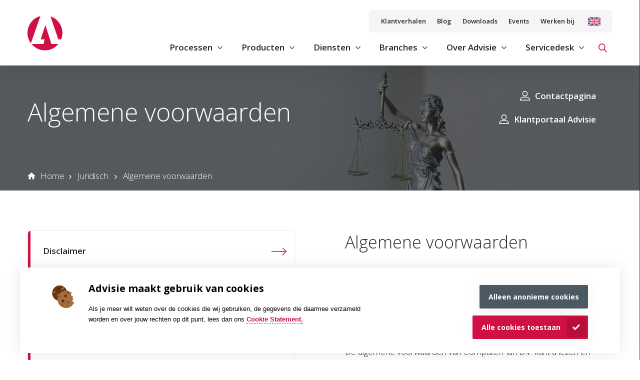

--- FILE ---
content_type: text/html; charset=UTF-8
request_url: https://advisie.nl/juridisch/algemene-voorwaarden
body_size: 14001
content:

<!DOCTYPE html>
<html lang="nl">
<head prefix="og: https://ogp.me/ns#">
    <link rel="preconnect" href="https://fonts.gstatic.com">

    <meta charset="utf-8"/><link as="style" rel="preload" href="/website/assets/dist/main.8edc6423.css"/><link as="script" rel="preload" href="/website/assets/dist/script.bbd9b3d6.js"/><meta name="description" content="Hier kunt u de algemene voorwaarden van Advisie vinden."/><meta name="generator" content="Neon &lt;eresults.nl&gt;"/><meta name="robots" content="all"/><link type="image/png" rel="shortcut icon" href="/files/_thumbnail/13051/a0a654bde7d3_favicon.png"/><meta property="og:site_name" content="Advisie"/><meta property="og:title" content="Algemene voorwaarden"/><meta property="og:url" content="https://advisie.nl/juridisch/algemene-voorwaarden"/><meta name="twitter:card" content="summary"/><meta name="twitter:title" content="Algemene voorwaarden"/><meta name="twitter:description" content="Hier kunt u de algemene voorwaarden van Advisie vinden."/><meta property="og:description" content="Hier kunt u de algemene voorwaarden van Advisie vinden."/><script type="application/ld+json">{"@context":"https:\/\/schema.org","@type":"ProfessionalService","name":"Advisie Business Solutions","image":"https:\/\/advisie.nl\/files\/_thumbnail\/13050\/a0a654bde7d3_logo.png","@id":"https:\/\/advisie.nl\/","url":"https:\/\/advisie.nl\/","email":"marketing@advisie.nl","telephone":"+31 (0)35 60 36 500","address":{"@type":"PostalAddress","streetAddress":"Eikenlaan 12A","addressLocality":"Eemnes","postalCode":"3755 CP","addressCountry":"NL"}}</script>
    <meta name="viewport" content="width=device-width, initial-scale=1.0, maximum-scale=2.0, user-scalable=yes"/>

    <title>Algemene voorwaarden - Advisie</title>

    <link rel="stylesheet" href="/website/assets/dist/main.8edc6423.css" type="text/css"/>

    
<script type="text/json" id="_app_data_">{"locale":"nl","locales":["nl"],"page":{"type":"page","title":"Algemene voorwaarden","id":"01917a9c-e90e-11e9-ac04-525400a64003","published_at":"2019-10-07T14:23:17+02:00","translations":{"nl":{"id":"0199761e-e90e-11e9-ac04-525400a64003","title":"Algemene voorwaarden"}},"fields":[],"is_homepage":false,"is_not_found_page":false,"path":"juridisch\/algemene-voorwaarden","filters":null,"url":"\/juridisch\/algemene-voorwaarden"}}</script><!--[if lte IE 9]><script src="//cdn.polyfill.io/v2/polyfill.min.js"></script><![endif]--><script type="text/javascript" src="/_system/assets/runtime.b2a713f9.js"></script><script type="text/javascript">
    (function(c,l,a,r,i,t,y){
        c[a]=c[a]||function(){(c[a].q=c[a].q||[]).push(arguments)};
        t=l.createElement(r);t.async=1;t.src="https://www.clarity.ms/tag/"+i;
        y=l.getElementsByTagName(r)[0];y.parentNode.insertBefore(t,y);
    })(window, document, "clarity", "script", "o5kutcx3ay");
</script>

<!-- Google tag (gtag.js) --> <script async src="https://www.googletagmanager.com/gtag/js?id=AW-767059984"></script> <script> window.dataLayer = window.dataLayer || []; function gtag(){dataLayer.push(arguments);} gtag('js', new Date()); gtag('config', 'AW-767059984'); </script><script type="text/javascript">(function(w,d,s,l,i){w[l]=w[l]||[];w[l].push({'gtm.start':
new Date().getTime(),event:'gtm.js'});var f=d.getElementsByTagName(s)[0],
j=d.createElement(s),dl=l!='dataLayer'?'&l='+l:'';j.async=true;j.src=
'https://www.googletagmanager.com/gtm.js?id='+i+dl;f.parentNode.insertBefore(j,f);
})(window,document,'script','dataLayer','GTM-NHMKFM5');</script></head>

<body class="no-js layout-default"><noscript><iframe src="https://www.googletagmanager.com/ns.html?id=GTM-NHMKFM5"
height="0" width="0" style="display:none;visibility:hidden"></iframe></noscript>
<header class="site-header">
    <div class="site-header__content content">
        <div class="site-header__logo-wrapper">
            <a href="/" class="site-header__logo-link">
                <svg id="Layer_1" data-name="Layer 1" xmlns="http://www.w3.org/2000/svg" viewBox="0 0 39.83 40.5"
                     class="site-header__logo">
                    <defs>
                        <style>.cls-1 {
                                fill: #fff;
                            }

                            .cls-2 {
                                fill: #cf1042;
                            }</style>
                    </defs>
                    <g id="logo">
                        <ellipse id="Oval" class="cls-1" cx="19.92" cy="19.87" rx="19.92" ry="19.87"/>
                        <path id="Path" class="cls-2" d="M14.67.69a19.86,19.86,0,0,0-10.81,31Z"/>
                        <path id="Path-2" data-name="Path" class="cls-2"
                              d="M35.11,27.28h3.24A19.87,19.87,0,0,0,26.14,1Z"/>
                        <path id="Path-3" data-name="Path" class="cls-2"
                              d="M29.08,32.51H27.23L20.37,10.79,15,27.28h4.45l-1.13,5.27H4.47a19.95,19.95,0,0,0,30.77,0Z"/>
                    </g>
                </svg>
            </a>
        </div>
        <div class="site-header__panels">
            <div class="site-header__top-panel">
                <div class="top-menu"><ul class="top-menu__menu top-menu__menu--level-0"><li class="top-menu__page   top-menu__page--has-children top-menu__page--first "><a class="top-menu__page-link  "
                       href="/klantverhalen" >Klantverhalen</a></li><li class="top-menu__page    "><a class="top-menu__page-link  "
                       href="/blog" >Blog</a></li><li class="top-menu__page    "><a class="top-menu__page-link  "
                       href="/downloads-en-videos" >Downloads</a></li><li class="top-menu__page    "><a class="top-menu__page-link  "
                       href="/events" >Events</a></li><li class="top-menu__page    top-menu__page--last"><a class="top-menu__page-link  top-menu__link--last"
                       href="/over-advisie/werkenbij" >Werken bij</a></li></ul></div>
                <div class="site-header__language-wrapper element-snippet"><a href=https://advisie.nl/over-advisie/about-advisie class="site-header__language-link"><svg class="site-header__language-svg" width="25" height="18" viewBox="0 0 32 21" fill="none" xmlns="http://www.w3.org/2000/svg"><path d="M29.6034 0.0172424H2.39656C1.07294 0.0172424 0 1.09018 0 2.4138V18.5862C0 19.9098 1.07294 20.9828 2.39656 20.9828H29.6034C30.927 20.9828 32 19.9099 32 18.5862V2.4138C32 1.09018 30.9271 0.0172424 29.6034 0.0172424Z" fill="#41479B"/><path d="M31.9668 2.01762C31.7779 0.882681 30.792 0.0171814 29.6034 0.0171814H28.9799L18.7586 6.71387V0.0171814H13.2414V6.71393L3.02012 0.0171814H2.39656C1.208 0.0171814 0.222062 0.882681 0.0331875 2.01768L8.76931 7.74143H0V13.2587H8.76931L0.0331875 18.9823C0.222062 20.1172 1.208 20.9827 2.39656 20.9827H3.02012L13.2414 14.2861V20.9827H18.7586V14.2861L28.9799 20.9827H29.6034C30.792 20.9827 31.7779 20.1173 31.9668 18.9823L23.2307 13.2586H32V7.74131H23.2307L31.9668 2.01762Z" fill="#F5F5F5"/><path d="M17.6552 0.0172424H14.3448V8.8448H0V12.1552H14.3448V20.9827H17.6552V12.1552H32V8.8448H17.6552V0.0172424Z" fill="#FF4B55"/><path d="M1.54948 20.8282L13.2109 13.2586H11.1842L0.576416 20.1444C0.835979 20.4473 1.16954 20.6847 1.54948 20.8282Z" fill="#FF4B55"/><path d="M21.6493 13.2586H19.6226L30.9173 20.5902C31.2334 20.3826 31.4971 20.1022 31.6852 19.773L21.6493 13.2586Z" fill="#FF4B55"/><path d="M0.253174 1.34217L10.1113 7.74136H12.138L0.967299 0.490112C0.667361 0.713362 0.421924 1.00524 0.253174 1.34217Z" fill="#FF4B55"/><path d="M20.7853 7.74137L31.4125 0.842935C31.15 0.540997 30.8139 0.304997 30.4313 0.164185L18.7585 7.74137H20.7853Z" fill="#FF4B55"/></svg></a></div>
            </div>

            <div class="site-header__bottom-panel">
                <div class="site-header__menu">
                    <div class="site-menu-2021"><ul class="site-menu-2021__menu site-menu-2021__menu--level-0 menu "><li class="site-menu-2021__page
                                        site-menu-2021__page--has-children "><div
                            class="site-menu-2021__page-link  site-menu-2021__page-link--no-link"
                            data-page="71941417-b82e-11e9-a1f1-525400a64003"
                                                >Processen</div><ul class="site-menu-2021__menu site-menu-2021__menu--level-1 menu menu--is-closed"><li class="site-menu-2021__page
                                         "><a
                            class="site-menu-2021__page-link "
                            data-page="c16e2470-b82e-11e9-a1f1-525400a64003"
                            href="/processen/avg"
                                                >AVG | GDPR</a><ul class="site-menu-2021__menu site-menu-2021__menu--level-2 menu menu--is-closed"></ul></li><li class="site-menu-2021__page
                                         "><a
                            class="site-menu-2021__page-link "
                            data-page="1ec8da99-e736-6f9a-8baa-57ae512d9625"
                            href="/processen/bpm-en-rpa"
                                                >BPM | RPA</a><ul class="site-menu-2021__menu site-menu-2021__menu--level-2 menu menu--is-closed"></ul></li><li class="site-menu-2021__page
                                         "><a
                            class="site-menu-2021__page-link "
                            data-page="97c94dc0-b82e-11e9-a1f1-525400a64003"
                            href="/processen/crm"
                                                >CRM </a><ul class="site-menu-2021__menu site-menu-2021__menu--level-2 menu menu--is-closed"></ul></li><li class="site-menu-2021__page
                                         "><a
                            class="site-menu-2021__page-link "
                            data-page="b787761f-b82e-11e9-a1f1-525400a64003"
                            href="/processen/e-commerce"
                                                >E-commerce Totaaloplossing</a><ul class="site-menu-2021__menu site-menu-2021__menu--level-2 menu menu--is-closed"></ul></li><li class="site-menu-2021__page
                                         "><a
                            class="site-menu-2021__page-link "
                            data-page="7c826c6e-b82e-11e9-a1f1-525400a64003"
                            href="/processen/financieel"
                                                >Financieel</a><ul class="site-menu-2021__menu site-menu-2021__menu--level-2 menu menu--is-closed"></ul></li><li class="site-menu-2021__page
                                         "><a
                            class="site-menu-2021__page-link "
                            data-page="4ab7c04d-2404-11eb-8af3-525400a64003"
                            href="/processen/hrm-en-salaris"
                                                >HRM &amp; Salaris</a><ul class="site-menu-2021__menu site-menu-2021__menu--level-2 menu menu--is-closed"></ul></li><li class="site-menu-2021__page
                                         "><a
                            class="site-menu-2021__page-link "
                            data-page="67afa942-87fb-11eb-a32f-525400a64003"
                            href="/processen/logistieke-processen"
                                                >Logistiek</a><ul class="site-menu-2021__menu site-menu-2021__menu--level-2 menu menu--is-closed"></ul></li><li class="site-menu-2021__page
                                         "><a
                            class="site-menu-2021__page-link "
                            data-page="f7a1c793-b82e-11e9-a1f1-525400a64003"
                            href="/processen/procurement"
                                                >Procurement</a><ul class="site-menu-2021__menu site-menu-2021__menu--level-2 menu menu--is-closed"></ul></li><li class="site-menu-2021__page
                                         "><a
                            class="site-menu-2021__page-link "
                            data-page="7f95cf8b-0174-11ea-93f5-525400a64003"
                            href="/processen/rapportages"
                                                >Rapportages &amp; BI</a><ul class="site-menu-2021__menu site-menu-2021__menu--level-2 menu menu--is-closed"></ul></li><li class="site-menu-2021__page
                                         "><a
                            class="site-menu-2021__page-link "
                            data-page="00721778-f119-11ea-a48f-525400a64003"
                            href="/processen/slimmer-samenwerken"
                                                >Slimmer samenwerken</a><ul class="site-menu-2021__menu site-menu-2021__menu--level-2 menu menu--is-closed"></ul></li><li class="site-menu-2021__page
                                         "><a
                            class="site-menu-2021__page-link "
                            data-page="54d331d1-c57b-11e9-8ce1-525400a64003"
                            href="/processen/warehouse-management-systeem"
                                                >Warehouse Management</a><ul class="site-menu-2021__menu site-menu-2021__menu--level-2 menu menu--is-closed"></ul></li></ul></li><li class="site-menu-2021__page
                                        site-menu-2021__page--has-mega "><div
                            class="site-menu-2021__page-link  site-menu-2021__page-link--no-link"
                            data-page="ae162f2d-b82e-11e9-a1f1-525400a64003"
                                                >Producten</div></li><li class="site-menu-2021__page
                                        site-menu-2021__page--has-children "><div
                            class="site-menu-2021__page-link  site-menu-2021__page-link--no-link"
                            data-page="24fc016b-fbf4-11e9-93f5-525400a64003"
                                                >Diensten</div><ul class="site-menu-2021__menu site-menu-2021__menu--level-1 menu menu--is-closed"><li class="site-menu-2021__page
                                         "><a
                            class="site-menu-2021__page-link "
                            data-page="5a806e06-15cf-11ea-b960-525400a64003"
                            href="/diensten/servicepakketten-sla"
                                                >Software Service (SLA)</a><ul class="site-menu-2021__menu site-menu-2021__menu--level-2 menu menu--is-closed"></ul></li><li class="site-menu-2021__page
                                         "><a
                            class="site-menu-2021__page-link "
                            data-page="1ec7ea62-5a79-61fc-a4d3-898a441966b6"
                            href="/diensten/it-service"
                                                >IT Service (SLA)</a><ul class="site-menu-2021__menu site-menu-2021__menu--level-2 menu menu--is-closed"></ul></li><li class="site-menu-2021__page
                                         "><a
                            class="site-menu-2021__page-link "
                            data-page="ed3476ac-e8e5-11e9-ac04-525400a64003"
                            href="/diensten/custom-solutions"
                                                >Custom Solutions</a><ul class="site-menu-2021__menu site-menu-2021__menu--level-2 menu menu--is-closed"></ul></li><li class="site-menu-2021__page
                                         "><a
                            class="site-menu-2021__page-link "
                            data-page="407f16e3-fc82-11e9-93f5-525400a64003"
                            href="/diensten/management-consultancy"
                                                >Management Consultancy</a><ul class="site-menu-2021__menu site-menu-2021__menu--level-2 menu menu--is-closed"></ul></li><li class="site-menu-2021__page
                                         "><a
                            class="site-menu-2021__page-link "
                            data-page="b72644fc-b772-11e9-a1f1-525400a64003"
                            href="/diensten/consultancy"
                                                >Consultancy</a><ul class="site-menu-2021__menu site-menu-2021__menu--level-2 menu menu--is-closed"></ul></li><li class="site-menu-2021__page
                                         "><a
                            class="site-menu-2021__page-link "
                            data-page="c52efbf3-b772-11e9-a1f1-525400a64003"
                            href="/diensten/projectmanagement"
                                                >Projectmanagement</a><ul class="site-menu-2021__menu site-menu-2021__menu--level-2 menu menu--is-closed"></ul></li></ul></li><li class="site-menu-2021__page
                                        site-menu-2021__page--has-children "><div
                            class="site-menu-2021__page-link  site-menu-2021__page-link--no-link"
                            data-page="dcdad9fb-b837-11e9-a1f1-525400a64003"
                                                >Branches</div><ul class="site-menu-2021__menu site-menu-2021__menu--level-1 menu menu--is-closed"><li class="site-menu-2021__page
                                         "><a
                            class="site-menu-2021__page-link "
                            data-page="e4707293-b837-11e9-a1f1-525400a64003"
                            href="/branches/zorg"
                                                >Zorg</a><ul class="site-menu-2021__menu site-menu-2021__menu--level-2 menu menu--is-closed"></ul></li><li class="site-menu-2021__page
                                         "><a
                            class="site-menu-2021__page-link "
                            data-page="ea9ca490-b837-11e9-a1f1-525400a64003"
                            href="/branches/onderwijs"
                                                >Onderwijs</a><ul class="site-menu-2021__menu site-menu-2021__menu--level-2 menu menu--is-closed"></ul></li><li class="site-menu-2021__page
                                         "><a
                            class="site-menu-2021__page-link "
                            data-page="f0ce9542-b837-11e9-a1f1-525400a64003"
                            href="/branches/productie"
                                                >Productie</a><ul class="site-menu-2021__menu site-menu-2021__menu--level-2 menu menu--is-closed"></ul></li><li class="site-menu-2021__page
                                         "><a
                            class="site-menu-2021__page-link "
                            data-page="f742f100-b837-11e9-a1f1-525400a64003"
                            href="/branches/groothandel"
                                                >Groothandel</a><ul class="site-menu-2021__menu site-menu-2021__menu--level-2 menu menu--is-closed"></ul></li><li class="site-menu-2021__page
                                         "><a
                            class="site-menu-2021__page-link "
                            data-page="fdd02264-b837-11e9-a1f1-525400a64003"
                            href="/branches/dienstverlening"
                                                >Dienstverlening</a><ul class="site-menu-2021__menu site-menu-2021__menu--level-2 menu menu--is-closed"></ul></li></ul></li><li class="site-menu-2021__page
                                        site-menu-2021__page--has-children "><div
                            class="site-menu-2021__page-link  site-menu-2021__page-link--no-link"
                            data-page="9e004465-b770-11e9-a1f1-525400a64003"
                                                >Over Advisie</div><ul class="site-menu-2021__menu site-menu-2021__menu--level-1 menu menu--is-closed"><li class="site-menu-2021__page
                                         "><a
                            class="site-menu-2021__page-link "
                            data-page="0b23c8c8-338a-11ea-aa25-525400a64003"
                            href="/over-advisie/visie"
                                                >Onze visie</a><ul class="site-menu-2021__menu site-menu-2021__menu--level-2 menu menu--is-closed"></ul></li><li class="site-menu-2021__page
                                         "><a
                            class="site-menu-2021__page-link "
                            data-page="391c0da1-e686-11e9-ac04-525400a64003"
                            href="/over-advisie/advisie-aanpak"
                                                >Advisie aanpak</a><ul class="site-menu-2021__menu site-menu-2021__menu--level-2 menu menu--is-closed"></ul></li><li class="site-menu-2021__page
                                         "><a
                            class="site-menu-2021__page-link "
                            data-page="0813db22-b776-11e9-a1f1-525400a64003"
                            href="/over-advisie/onze-partners"
                                                >Onze partners</a><ul class="site-menu-2021__menu site-menu-2021__menu--level-2 menu menu--is-closed"></ul></li><li class="site-menu-2021__page
                                         "><a
                            class="site-menu-2021__page-link "
                            data-page="6bf44386-b776-11e9-a1f1-525400a64003"
                            href="/over-advisie/contact-1"
                                                >Contact</a><ul class="site-menu-2021__menu site-menu-2021__menu--level-2 menu menu--is-closed"></ul></li></ul></li><li class="site-menu-2021__page
                                        site-menu-2021__page--has-children "><div
                            class="site-menu-2021__page-link  site-menu-2021__page-link--no-link"
                            data-page="a3993745-b770-11e9-a1f1-525400a64003"
                                                >Servicedesk</div><ul class="site-menu-2021__menu site-menu-2021__menu--level-1 menu menu--is-closed"><li class="site-menu-2021__page
                                         "><a
                            class="site-menu-2021__page-link "
                            data-page="da8704bd-007d-11ea-93f5-525400a64003"
                            href="/klantportaal"
                                                >Klantportaal Advisie</a><ul class="site-menu-2021__menu site-menu-2021__menu--level-2 menu menu--is-closed"></ul></li><li class="site-menu-2021__page
                                         "><a
                            class="site-menu-2021__page-link "
                            data-page="8c6327e4-e442-11e9-ac04-525400a64003"
                            href="/servicedesk/veelgestelde-vragen"
                                                >FAQ</a><ul class="site-menu-2021__menu site-menu-2021__menu--level-2 menu menu--is-closed"></ul></li><li class="site-menu-2021__page
                                         "><a
                            class="site-menu-2021__page-link "
                            data-page="f0184b0c-ea62-11e9-ac04-525400a64003"
                            href="/servicedesk/gebruikersvoorwaarden-remote-support"
                                                >Gebruikersvoorwaarden Remote Support</a><ul class="site-menu-2021__menu site-menu-2021__menu--level-2 menu menu--is-closed"></ul></li><li class="site-menu-2021__page
                                         "><a
                            class="site-menu-2021__page-link "
                            data-page="11a01926-b776-11e9-a1f1-525400a64003"
                            href="/over-advisie/contact-1"
                                                >Contact</a><ul class="site-menu-2021__menu site-menu-2021__menu--level-2 menu menu--is-closed"></ul></li></ul></li></ul><div class="site-menu-2021__site-megamenu menu menu--is-closed site-megamenu site-megamenu__menu--level-0 "
                 data-page="ae162f2d-b82e-11e9-a1f1-525400a64003"><div class="site-megamenu__content"><ul class="site-megamenu__menu site-megamenu__menu--level-1 menu "><li class="site-megamenu__title"><strong>Categorieën</strong></li><li class="site-megamenu__page
                                        site-megamenu__page--has-mega "><div
                            class="site-megamenu__page-link  site-megamenu__page-link--no-link"
                            data-page="b8b5f97e-b837-11e9-a1f1-525400a64003"
                                                >Exact  Software</div></li><li class="site-megamenu__page
                                        site-megamenu__page--has-mega "><div
                            class="site-megamenu__page-link  site-megamenu__page-link--no-link"
                            data-page="1ec69742-0f7c-64a2-9b83-1d54021d375c"
                                                >Microsoft</div></li><li class="site-megamenu__page
                                        site-megamenu__page--has-mega "><div
                            class="site-megamenu__page-link  site-megamenu__page-link--no-link"
                            data-page="c17daac5-e422-11e9-ac04-525400a64003"
                                                >Advisie Producten</div></li><li class="site-megamenu__page
                                        site-megamenu__page--has-mega "><div
                            class="site-megamenu__page-link  site-megamenu__page-link--no-link"
                            data-page="1ef75ad2-7e45-64b8-bcfc-f1f48771afe7"
                                                >Webshops</div></li><li class="site-megamenu__page
                                        site-megamenu__page--has-mega "><div
                            class="site-megamenu__page-link  site-megamenu__page-link--no-link"
                            data-page="1ec7df27-e1a6-6008-b2b8-93700ef025ba"
                                                >Hewlett-Packard (HP)</div></li><li class="site-megamenu__page
                                        site-megamenu__page--has-mega "><div
                            class="site-megamenu__page-link  site-megamenu__page-link--no-link"
                            data-page="1f8319ae-e51e-11e9-ac04-525400a64003"
                                                >TruckVision</div></li><li class="site-megamenu__page
                                        site-megamenu__page--has-mega "><div
                            class="site-megamenu__page-link  site-megamenu__page-link--no-link"
                            data-page="caa45223-e5ce-11e9-ac04-525400a64003"
                                                >Partner Software</div></li></ul><div class="site-megamenu__menus"><div class="category-title"><div class="category-title__category"></div><div class="category-title__title"></div></div><div class="site-megamenu__site-megamenu menu menu--is-closed site-megamenu site-megamenu__menu--level-1 "
                 data-page="b8b5f97e-b837-11e9-a1f1-525400a64003"><div class="site-megamenu__content"><ul class="site-megamenu__menu site-megamenu__menu--level-2 menu "><li class="site-megamenu__page
                                         "><a
                            class="site-megamenu__page-link "
                            data-page="5286b85b-e505-11e9-ac04-525400a64003"
                            href="/producten/exact/exact-globe"
                                                >Exact Globe</a><ul class="site-megamenu__menu site-megamenu__menu--level-3 menu menu--is-closed"></ul></li><li class="site-megamenu__page
                                         "><a
                            class="site-megamenu__page-link "
                            data-page="f434fda1-a1bb-11eb-a32f-525400a64003"
                            href="/producten/exact/globe-plus"
                                                >Exact Globe+</a><ul class="site-megamenu__menu site-megamenu__menu--level-3 menu menu--is-closed"></ul></li><li class="site-megamenu__page
                                         "><a
                            class="site-megamenu__page-link "
                            data-page="e0772452-e508-11e9-ac04-525400a64003"
                            href="/producten/exact/exact-synergy"
                                                >Exact Synergy</a><ul class="site-megamenu__menu site-megamenu__menu--level-3 menu menu--is-closed"></ul></li><li class="site-megamenu__page
                                         "><a
                            class="site-megamenu__page-link "
                            data-page="c3e5fee6-e50d-11e9-ac04-525400a64003"
                            href="/producten/exact/exact-financials"
                                                >Exact Financials</a><ul class="site-megamenu__menu site-megamenu__menu--level-3 menu menu--is-closed"></ul></li><li class="site-megamenu__page
                                         "><a
                            class="site-megamenu__page-link "
                            data-page="1ee668b6-ff4e-6e2a-8724-d5999f654a01"
                            href="/producten/exact/srxp"
                                                >Exact SRXP</a><ul class="site-megamenu__menu site-megamenu__menu--level-3 menu menu--is-closed"></ul></li><li class="site-megamenu__page
                                         "><a
                            class="site-megamenu__page-link "
                            data-page="1eeaee7a-173c-61ca-b638-576a071009cd"
                            href="/producten/exact/consolidatie"
                                                >Exact Consolidatie</a><ul class="site-megamenu__menu site-megamenu__menu--level-3 menu menu--is-closed"></ul></li><li class="site-megamenu__page
                                         "><a
                            class="site-megamenu__page-link "
                            data-page="fc1bbc7f-5fb7-11eb-9705-525400a64003"
                            href="/producten/exact/proquro"
                                                >Exact Proquro (P2P)</a><ul class="site-megamenu__menu site-megamenu__menu--level-3 menu menu--is-closed"></ul></li><li class="site-megamenu__page
                                         "><a
                            class="site-megamenu__page-link "
                            data-page="19b953f5-e50f-11e9-ac04-525400a64003"
                            href="/producten/exact/exact-insights"
                                                >Exact Insights</a><ul class="site-megamenu__menu site-megamenu__menu--level-3 menu menu--is-closed"></ul></li><li class="site-megamenu__page
                                         "><a
                            class="site-megamenu__page-link "
                            data-page="1ee3751e-7b79-6566-8bf3-3d432d35ce0e"
                            href="/producten/exact/exact-online-premium"
                                                >Exact Online Premium</a><ul class="site-megamenu__menu site-megamenu__menu--level-3 menu menu--is-closed"></ul></li><li class="site-megamenu__page
                                         "><a
                            class="site-megamenu__page-link "
                            data-page="f042861a-e511-11e9-ac04-525400a64003"
                            href="/producten/exact/exact-online"
                                                >Exact Online</a><ul class="site-megamenu__menu site-megamenu__menu--level-3 menu menu--is-closed"></ul></li><li class="site-megamenu__page
                                         "><a
                            class="site-megamenu__page-link "
                            data-page="1ecebe24-d93e-6fa4-9d07-4909f47ae040"
                            href="/producten/exact/exact-software-in-de-business-cloud"
                                                >Exact Software in de Cloud</a><ul class="site-megamenu__menu site-megamenu__menu--level-3 menu menu--is-closed"></ul></li></ul></div></div><div class="site-megamenu__site-megamenu menu menu--is-closed site-megamenu site-megamenu__menu--level-1 "
                 data-page="1ec69742-0f7c-64a2-9b83-1d54021d375c"><div class="site-megamenu__content"><ul class="site-megamenu__menu site-megamenu__menu--level-2 menu "><li class="site-megamenu__page
                                         "><a
                            class="site-megamenu__page-link "
                            data-page="1ee427bd-bc73-6308-abaf-cdcd356e024c"
                            href="/producten/microsoft/dynamics-365"
                                                >Microsoft Dynamics 365</a><ul class="site-megamenu__menu site-megamenu__menu--level-3 menu menu--is-closed"></ul></li><li class="site-megamenu__page
                                         "><a
                            class="site-megamenu__page-link "
                            data-page="1ee43176-fb18-6438-bd9a-7303d2c8278b"
                            href="/producten/microsoft/dynamics-365-business-central"
                                                >Microsoft Dynamics 365 Business Central</a><ul class="site-megamenu__menu site-megamenu__menu--level-3 menu menu--is-closed"></ul></li><li class="site-megamenu__page
                                         "><a
                            class="site-megamenu__page-link "
                            data-page="1ee431c4-474b-6dd0-8ae0-69d15cb746f2"
                            href="/producten/microsoft/dynamics-365-customer-service"
                                                >Microsoft Dynamics 365 Customer Service</a><ul class="site-megamenu__menu site-megamenu__menu--level-3 menu menu--is-closed"></ul></li><li class="site-megamenu__page
                                         "><a
                            class="site-megamenu__page-link "
                            data-page="1ee48ae2-ef9d-6ff2-9c7b-91f4b33b5c48"
                            href="/producten/microsoft/dynamics-365-sales"
                                                >Microsoft Dynamics 365 Sales</a><ul class="site-megamenu__menu site-megamenu__menu--level-3 menu menu--is-closed"></ul></li><li class="site-megamenu__page
                                         "><a
                            class="site-megamenu__page-link "
                            data-page="1ee4a6bc-acd9-6ebe-8343-63b9ea91c5b3"
                            href="/producten/microsoft/dynamics-365-marketing"
                                                >Microsoft Dynamics 365 Marketing</a><ul class="site-megamenu__menu site-megamenu__menu--level-3 menu menu--is-closed"></ul></li><li class="site-megamenu__page
                                         "><a
                            class="site-megamenu__page-link "
                            data-page="1ee4a703-5508-6c3e-9867-b3dd34aada25"
                            href="/producten/microsoft/dynamics-365-fieldservice"
                                                >Microsoft Dynamics 365 Field Service</a><ul class="site-megamenu__menu site-megamenu__menu--level-3 menu menu--is-closed"></ul></li><li class="site-megamenu__page
                                         "><a
                            class="site-megamenu__page-link "
                            data-page="1ef74fdc-29e4-6320-8305-592809d92e77"
                            href="/producten/microsoft/microsoft-365-copilot"
                                                >Microsoft 365 Copilot</a><ul class="site-megamenu__menu site-megamenu__menu--level-3 menu menu--is-closed"></ul></li><li class="site-megamenu__page
                                         "><a
                            class="site-megamenu__page-link "
                            data-page="1ee47474-887f-66b0-b371-318caf8d4491"
                            href="/producten/microsoft/microsoft-power-bi"
                                                >Microsoft Power BI</a><ul class="site-megamenu__menu site-megamenu__menu--level-3 menu menu--is-closed"></ul></li><li class="site-megamenu__page
                                         "><a
                            class="site-megamenu__page-link "
                            data-page="1ee476c4-30ef-6a4c-935c-752456926b2b"
                            href="/producten/microsoft/dynamics-mobile-wms"
                                                >Microsoft Dynamics Mobile WMS</a><ul class="site-megamenu__menu site-megamenu__menu--level-3 menu menu--is-closed"></ul></li><li class="site-megamenu__page
                                         "><a
                            class="site-megamenu__page-link "
                            data-page="7a6e4cc1-76aa-11eb-a32f-525400a64003"
                            href="/producten/microsoft/power-bi-voor-exact-globe"
                                                >Power BI voor Exact Globe</a><ul class="site-megamenu__menu site-megamenu__menu--level-3 menu menu--is-closed"></ul></li><li class="site-megamenu__page
                                         "><a
                            class="site-megamenu__page-link "
                            data-page="1edc4b1f-058b-6816-80cd-45aab2ccee9b"
                            href="/producten/microsoft/online-werkplek"
                                                >Online Werkplek</a><ul class="site-megamenu__menu site-megamenu__menu--level-3 menu menu--is-closed"></ul></li><li class="site-megamenu__page
                                         "><a
                            class="site-megamenu__page-link "
                            data-page="ee1ae8fb-e448-11e9-ac04-525400a64003"
                            href="/producten/microsoft/business-cloud"
                                                >Business Cloud</a><ul class="site-megamenu__menu site-megamenu__menu--level-3 menu menu--is-closed"></ul></li></ul></div></div><div class="site-megamenu__site-megamenu menu menu--is-closed site-megamenu site-megamenu__menu--level-1 "
                 data-page="c17daac5-e422-11e9-ac04-525400a64003"><div class="site-megamenu__content"><ul class="site-megamenu__menu site-megamenu__menu--level-2 menu "><li class="site-megamenu__page
                                         "><a
                            class="site-megamenu__page-link "
                            data-page="1ed8ddc6-fb5d-6b00-8b91-db1df212b920"
                            href="/producten/advisie-solutions/extenderplus"
                                                >Extender+</a><ul class="site-megamenu__menu site-megamenu__menu--level-3 menu menu--is-closed"></ul></li><li class="site-megamenu__page
                                         "><a
                            class="site-megamenu__page-link "
                            data-page="1efa696d-6e08-624c-8d22-65e06c6f1fb2"
                            href="/producten/advisie-solutions/connecting-solutions"
                                                >Connecting Solutions</a><ul class="site-megamenu__menu site-megamenu__menu--level-3 menu menu--is-closed"></ul></li><li class="site-megamenu__page
                                         "><a
                            class="site-megamenu__page-link "
                            data-page="242fba9b-e51c-11e9-ac04-525400a64003"
                            href="/producten/advisie-solutions/portal-builder"
                                                >Portal Builder</a><ul class="site-megamenu__menu site-megamenu__menu--level-3 menu menu--is-closed"></ul></li><li class="site-megamenu__page
                                         "><a
                            class="site-megamenu__page-link "
                            data-page="1ee43594-3522-6518-961a-dd9b233d5ec7"
                            href="/producten/advisie-solutions/message-queuer"
                                                >Message Queuer</a><ul class="site-megamenu__menu site-megamenu__menu--level-3 menu menu--is-closed"></ul></li><li class="site-megamenu__page
                                         "><a
                            class="site-megamenu__page-link "
                            data-page="c8bf7ab5-7756-11eb-a32f-525400a64003"
                            href="/producten/advisie-solutions/esign-module"
                                                >eSign Module</a><ul class="site-megamenu__menu site-megamenu__menu--level-3 menu menu--is-closed"></ul></li><li class="site-megamenu__page
                                         "><a
                            class="site-megamenu__page-link "
                            data-page="1ed97343-774b-6d7c-bece-53dc0a038e6a"
                            href="/producten/advisie-solutions/picture-module"
                                                >Picture Module</a><ul class="site-megamenu__menu site-megamenu__menu--level-3 menu menu--is-closed"></ul></li><li class="site-megamenu__page
                                         "><a
                            class="site-megamenu__page-link "
                            data-page="8d1617ee-e521-11e9-ac04-525400a64003"
                            href="/producten/advisie-solutions/offerte-tool"
                                                >Offerte Tool</a><ul class="site-megamenu__menu site-megamenu__menu--level-3 menu menu--is-closed"></ul></li><li class="site-megamenu__page
                                         "><a
                            class="site-megamenu__page-link "
                            data-page="770ba5b0-e8d8-11e9-ac04-525400a64003"
                            href="/producten/advisie-solutions/storno-module"
                                                >Storno Module</a><ul class="site-megamenu__menu site-megamenu__menu--level-3 menu menu--is-closed"></ul></li><li class="site-megamenu__page
                                         "><a
                            class="site-megamenu__page-link "
                            data-page="1ecebf2c-4532-614a-927a-c3a4e172ad0c"
                            href="/producten/advisie-solutions/sem-connector"
                                                >SEM Connector</a><ul class="site-megamenu__menu site-megamenu__menu--level-3 menu menu--is-closed"></ul></li><li class="site-megamenu__page
                                         "><a
                            class="site-megamenu__page-link "
                            data-page="1ee43540-98cf-6c68-9fea-c79686fbefaa"
                            href="/producten/advisie-solutions/bartender-connector"
                                                >BarTender Connector</a><ul class="site-megamenu__menu site-megamenu__menu--level-3 menu menu--is-closed"></ul></li><li class="site-megamenu__page
                                         "><a
                            class="site-megamenu__page-link "
                            data-page="1ed97370-af33-683e-bccd-7ffbeda78b9f"
                            href="/producten/advisie-solutions/stock-control-module"
                                                >Stock Control Module</a><ul class="site-megamenu__menu site-megamenu__menu--level-3 menu menu--is-closed"></ul></li><li class="site-megamenu__page
                                         "><a
                            class="site-megamenu__page-link "
                            data-page="1ee7cb3d-874f-6434-80c7-b5c2a8eb8142"
                            href="/producten/advisie-solutions/pim-connector"
                                                >PIM Connector</a><ul class="site-megamenu__menu site-megamenu__menu--level-3 menu menu--is-closed"></ul></li><li class="site-megamenu__page
                                         "><a
                            class="site-megamenu__page-link "
                            data-page="b9c8ab21-6210-11eb-9705-525400a64003"
                            href="/producten/advisie-solutions/spotler-connector"
                                                >Spotler Connector</a><ul class="site-megamenu__menu site-megamenu__menu--level-3 menu menu--is-closed"></ul></li><li class="site-megamenu__page
                                         "><a
                            class="site-megamenu__page-link "
                            data-page="61021d8e-e8df-11e9-ac04-525400a64003"
                            href="/producten/advisie-solutions/synergy-document-preview"
                                                >Synergy Document Preview</a><ul class="site-megamenu__menu site-megamenu__menu--level-3 menu menu--is-closed"></ul></li><li class="site-megamenu__page
                                         "><a
                            class="site-megamenu__page-link "
                            data-page="092c15b6-4ea9-11eb-9705-525400a64003"
                            href="/producten/advisie-solutions/webshop-connector"
                                                >Webshop Connector</a><ul class="site-megamenu__menu site-megamenu__menu--level-3 menu menu--is-closed"></ul></li><li class="site-megamenu__page
                                         "><a
                            class="site-megamenu__page-link "
                            data-page="125741c1-e520-11e9-ac04-525400a64003"
                            href="/producten/advisie-solutions/afletter-module"
                                                >Afletter Module</a><ul class="site-megamenu__menu site-megamenu__menu--level-3 menu menu--is-closed"></ul></li><li class="site-megamenu__page
                                         "><a
                            class="site-megamenu__page-link "
                            data-page="1ee436c3-69da-6f14-aa0e-8997ca8da3b4"
                            href="/producten/advisie-solutions/integration-gateway"
                                                >Integration Gateway</a><ul class="site-megamenu__menu site-megamenu__menu--level-3 menu menu--is-closed"></ul></li><li class="site-megamenu__page
                                         "><a
                            class="site-megamenu__page-link "
                            data-page="1ee43849-e558-6c68-9005-45e85f76a85f"
                            href="/producten/advisie-solutions/elfsquad-connector"
                                                >Elfsquad Connector</a><ul class="site-megamenu__menu site-megamenu__menu--level-3 menu menu--is-closed"></ul></li><li class="site-megamenu__page
                                         "><a
                            class="site-megamenu__page-link "
                            data-page="5b7dd23a-e525-11e9-ac04-525400a64003"
                            href="/producten/advisie-solutions/procurement-module"
                                                >Procurement Module</a><ul class="site-megamenu__menu site-megamenu__menu--level-3 menu menu--is-closed"></ul></li><li class="site-megamenu__page
                                         "><a
                            class="site-megamenu__page-link "
                            data-page="1ed708cf-83ff-6a2c-8749-8b48e64d2981"
                            href="/producten/advisie-solutions/transsmart-connector"
                                                >Transsmart Connector</a><ul class="site-megamenu__menu site-megamenu__menu--level-3 menu menu--is-closed"></ul></li><li class="site-megamenu__page
                                         "><a
                            class="site-megamenu__page-link "
                            data-page="1ee437b2-397d-69ee-8f8c-d95c2ec55b45"
                            href="/producten/advisie-solutions/wis-collect-connector"
                                                >WIS Collect Connector</a><ul class="site-megamenu__menu site-megamenu__menu--level-3 menu menu--is-closed"></ul></li><li class="site-megamenu__page
                                         "><a
                            class="site-megamenu__page-link "
                            data-page="1ee43880-1a77-6350-bb38-976bcdcd3f62"
                            href="/producten/advisie-solutions/optiply-connector"
                                                >Optiply Connector</a><ul class="site-megamenu__menu site-megamenu__menu--level-3 menu menu--is-closed"></ul></li><li class="site-megamenu__page
                                         "><a
                            class="site-megamenu__page-link "
                            data-page="ecbdc7e6-f37f-11eb-9462-525400a64003"
                            href="/producten/advisie-solutions/hubspot-connector"
                                                >HubSpot Connector</a><ul class="site-megamenu__menu site-megamenu__menu--level-3 menu menu--is-closed"></ul></li><li class="site-megamenu__page
                                         "><a
                            class="site-megamenu__page-link "
                            data-page="92ba6586-e8e3-11e9-ac04-525400a64003"
                            href="/producten/advisie-solutions/merge-en-mail"
                                                >Merge &amp; Mail </a><ul class="site-megamenu__menu site-megamenu__menu--level-3 menu menu--is-closed"></ul></li><li class="site-megamenu__page
                                         "><a
                            class="site-megamenu__page-link "
                            data-page="1030f557-e8dc-11e9-ac04-525400a64003"
                            href="/producten/advisie-solutions/edi-tool"
                                                >EDI Module</a><ul class="site-megamenu__menu site-megamenu__menu--level-3 menu menu--is-closed"></ul></li><li class="site-megamenu__page
                                         "><a
                            class="site-megamenu__page-link "
                            data-page="aa49a90a-e44e-11e9-ac04-525400a64003"
                            href="/producten/advisie-solutions/synergy-365-integration"
                                                >Synergy 365 Integration</a><ul class="site-megamenu__menu site-megamenu__menu--level-3 menu menu--is-closed"></ul></li><li class="site-megamenu__page
                                         "><a
                            class="site-megamenu__page-link "
                            data-page="6899661f-f5e5-11eb-9462-525400a64003"
                            href="/producten/advisie-solutions/contract-module"
                                                >Contract Module</a><ul class="site-megamenu__menu site-megamenu__menu--level-3 menu menu--is-closed"></ul></li><li class="site-megamenu__page
                                         "><a
                            class="site-megamenu__page-link "
                            data-page="1ee4373b-1bbc-67c4-826a-1fc148530342"
                            href="/producten/advisie-solutions/xml-importer"
                                                >Advisie XML Importer</a><ul class="site-megamenu__menu site-megamenu__menu--level-3 menu menu--is-closed"></ul></li><li class="site-megamenu__page
                                         "><a
                            class="site-megamenu__page-link "
                            data-page="1ee43803-44a1-6478-9f3a-77a1d20715ec"
                            href="/producten/advisie-solutions/order2cash-connector"
                                                >Order2Cash Connector</a><ul class="site-megamenu__menu site-megamenu__menu--level-3 menu menu--is-closed"></ul></li><li class="site-megamenu__page
                                         "><a
                            class="site-megamenu__page-link "
                            data-page="888d412b-e8d8-11e9-ac04-525400a64003"
                            href="/producten/advisie-solutions/creditsafe-connector"
                                                >Creditsafe Connector </a><ul class="site-megamenu__menu site-megamenu__menu--level-3 menu menu--is-closed"></ul></li></ul></div></div><div class="site-megamenu__site-megamenu menu menu--is-closed site-megamenu site-megamenu__menu--level-1 "
                 data-page="1ef75ad2-7e45-64b8-bcfc-f1f48771afe7"><div class="site-megamenu__content"><ul class="site-megamenu__menu site-megamenu__menu--level-2 menu "><li class="site-megamenu__page
                                         "><a
                            class="site-megamenu__page-link "
                            data-page="1ef7beb1-59dd-64ac-8dff-4b4f78fa7088"
                            href="/producten/webshops/shopify"
                                                >Shopify webshop</a><ul class="site-megamenu__menu site-megamenu__menu--level-3 menu menu--is-closed"></ul></li><li class="site-megamenu__page
                                         "><a
                            class="site-megamenu__page-link "
                            data-page="1ef8adb8-5204-6162-9c5e-1372927dc664"
                            href="/producten/webshops/natchos-framework"
                                                >NatchOS Framework</a><ul class="site-megamenu__menu site-megamenu__menu--level-3 menu menu--is-closed"></ul></li><li class="site-megamenu__page
                                         "><a
                            class="site-megamenu__page-link "
                            data-page="1ef7bec3-c9b0-6b0a-b030-4bb1f329ac52"
                            href="/producten/webshops/sana-commerce"
                                                >Sana Commerce webshop</a><ul class="site-megamenu__menu site-megamenu__menu--level-3 menu menu--is-closed"></ul></li></ul></div></div><div class="site-megamenu__site-megamenu menu menu--is-closed site-megamenu site-megamenu__menu--level-1 "
                 data-page="1ec7df27-e1a6-6008-b2b8-93700ef025ba"><div class="site-megamenu__content"><ul class="site-megamenu__menu site-megamenu__menu--level-2 menu "><li class="site-megamenu__page
                                         "><a
                            class="site-megamenu__page-link "
                            data-page="1ec7df63-6dec-6432-b261-f12381ab8e00"
                            href="/producten/hewlett-packard/hp-servers"
                                                >Servers</a><ul class="site-megamenu__menu site-megamenu__menu--level-3 menu menu--is-closed"></ul></li><li class="site-megamenu__page
                                         "><a
                            class="site-megamenu__page-link "
                            data-page="1ec7df7b-f126-63a8-a77f-a5e8ea19f9a4"
                            href="/producten/hewlett-packard/hp-werkplekken"
                                                >Werkplekken</a><ul class="site-megamenu__menu site-megamenu__menu--level-3 menu menu--is-closed"></ul></li><li class="site-megamenu__page
                                         "><a
                            class="site-megamenu__page-link "
                            data-page="1ec7df94-12f0-67fa-9571-b7bc55b3b74d"
                            href="/producten/hewlett-packard/printers-scanners"
                                                >Printers  &amp; Scanners</a><ul class="site-megamenu__menu site-megamenu__menu--level-3 menu menu--is-closed"></ul></li><li class="site-megamenu__page
                                         "><a
                            class="site-megamenu__page-link "
                            data-page="1ec7dfa9-ff74-677e-9c4c-e3f6151988c9"
                            href="/producten/hewlett-packard/netwerkapparatuur"
                                                >Netwerkapparatuur</a><ul class="site-megamenu__menu site-megamenu__menu--level-3 menu menu--is-closed"></ul></li></ul></div></div><div class="site-megamenu__site-megamenu menu menu--is-closed site-megamenu site-megamenu__menu--level-1 "
                 data-page="1f8319ae-e51e-11e9-ac04-525400a64003"><div class="site-megamenu__content"><ul class="site-megamenu__menu site-megamenu__menu--level-2 menu "><li class="site-megamenu__page
                                         "><a
                            class="site-megamenu__page-link "
                            data-page="ffd9be63-6620-11eb-9705-525400a64003"
                            href="/producten/truckvision/werkplaats"
                                                >Werkplaats</a><ul class="site-megamenu__menu site-megamenu__menu--level-3 menu menu--is-closed"></ul></li><li class="site-megamenu__page
                                         "><a
                            class="site-megamenu__page-link "
                            data-page="455b848f-e521-11e9-ac04-525400a64003"
                            href="/producten/truckvision/magazijn"
                                                >Magazijn</a><ul class="site-megamenu__menu site-megamenu__menu--level-3 menu menu--is-closed"></ul></li><li class="site-megamenu__page
                                         "><a
                            class="site-megamenu__page-link "
                            data-page="4b15beaa-e5cc-11e9-ac04-525400a64003"
                            href="/producten/truckvision/financieel"
                                                >Financieel</a><ul class="site-megamenu__menu site-megamenu__menu--level-3 menu menu--is-closed"></ul></li><li class="site-megamenu__page
                                         "><a
                            class="site-megamenu__page-link "
                            data-page="096f804c-662d-11eb-9705-525400a64003"
                            href="/producten/truckvision/verkooporder-systeem"
                                                >Verkoopordersysteem</a><ul class="site-megamenu__menu site-megamenu__menu--level-3 menu menu--is-closed"></ul></li><li class="site-megamenu__page
                                         "><a
                            class="site-megamenu__page-link "
                            data-page="1e11e42e-6631-11eb-9705-525400a64003"
                            href="/producten/truckvision/reparatie-en-onderhoudscontracten"
                                                >Reparatie en Onderhoudscontracten </a><ul class="site-megamenu__menu site-megamenu__menu--level-3 menu menu--is-closed"></ul></li><li class="site-megamenu__page
                                         "><a
                            class="site-megamenu__page-link "
                            data-page="86c2cfeb-e5cc-11e9-ac04-525400a64003"
                            href="/producten/truckvision/wagenparkbeheer"
                                                >Wagenparkbeheer</a><ul class="site-megamenu__menu site-megamenu__menu--level-3 menu menu--is-closed"></ul></li><li class="site-megamenu__page
                                         "><a
                            class="site-megamenu__page-link "
                            data-page="b9c678dc-e5cc-11e9-ac04-525400a64003"
                            href="/producten/truckvision/koppeling-daf"
                                                >Koppeling DAF</a><ul class="site-megamenu__menu site-megamenu__menu--level-3 menu menu--is-closed"></ul></li><li class="site-megamenu__page
                                         "><a
                            class="site-megamenu__page-link "
                            data-page="f7c01737-e5cc-11e9-ac04-525400a64003"
                            href="/producten/truckvision/truckvision-met-fiat"
                                                >Truckvision met Fiat</a><ul class="site-megamenu__menu site-megamenu__menu--level-3 menu menu--is-closed"></ul></li></ul></div></div><div class="site-megamenu__site-megamenu menu menu--is-closed site-megamenu site-megamenu__menu--level-1 "
                 data-page="caa45223-e5ce-11e9-ac04-525400a64003"><div class="site-megamenu__content"><ul class="site-megamenu__menu site-megamenu__menu--level-2 menu "><li class="site-megamenu__page
                                         "><a
                            class="site-megamenu__page-link "
                            data-page="825fef96-e5dd-11e9-ac04-525400a64003"
                            href="/producten/partner-software/scan-sys-imagecapture"
                                                >Scan Sys ImageCapture</a><ul class="site-megamenu__menu site-megamenu__menu--level-3 menu menu--is-closed"></ul></li><li class="site-megamenu__page
                                         "><a
                            class="site-megamenu__page-link "
                            data-page="0f2a0050-c124-11ea-bd5b-525400a64003"
                            href="/producten/partner-software/orbis-software"
                                                >Orbis Software</a><ul class="site-megamenu__menu site-megamenu__menu--level-3 menu menu--is-closed"></ul></li><li class="site-megamenu__page
                                         "><a
                            class="site-megamenu__page-link "
                            data-page="bea44eaf-e5df-11e9-ac04-525400a64003"
                            href="/producten/partner-software/elvy-factuurverwerking"
                                                >Elvy Factuurverwerking</a><ul class="site-megamenu__menu site-megamenu__menu--level-3 menu menu--is-closed"></ul></li><li class="site-megamenu__page
                                         "><a
                            class="site-megamenu__page-link "
                            data-page="86d5b17c-855b-11ea-a1b0-525400a64003"
                            href="/producten/partner-software/sumatra-software"
                                                >Sumatra Software</a><ul class="site-megamenu__menu site-megamenu__menu--level-3 menu menu--is-closed"></ul></li><li class="site-megamenu__page
                                         "><a
                            class="site-megamenu__page-link "
                            data-page="1ee8ecb6-d849-6ce0-bac1-05f1722acf85"
                            href="/producten/partner-software/blue10"
                                                >Blue10</a><ul class="site-megamenu__menu site-megamenu__menu--level-3 menu menu--is-closed"></ul></li><li class="site-megamenu__page
                                         "><a
                            class="site-megamenu__page-link "
                            data-page="e67e4afe-2bf6-11ec-8cd5-525400a64003"
                            href="/producten/partner-software/amsrent"
                                                >AMS.rent</a><ul class="site-megamenu__menu site-megamenu__menu--level-3 menu menu--is-closed"></ul></li><li class="site-megamenu__page
                                         "><a
                            class="site-megamenu__page-link "
                            data-page="274a1f68-1eae-11eb-aa48-525400a64003"
                            href="/producten/partner-software/elfsquad-software"
                                                >Elfsquad</a><ul class="site-megamenu__menu site-megamenu__menu--level-3 menu menu--is-closed"></ul></li><li class="site-megamenu__page
                                         "><a
                            class="site-megamenu__page-link "
                            data-page="b73f94e4-e5e6-11e9-ac04-525400a64003"
                            href="/producten/partner-software/idealnet"
                                                >iDEALnet software</a><ul class="site-megamenu__menu site-megamenu__menu--level-3 menu menu--is-closed"></ul></li><li class="site-megamenu__page
                                         "><a
                            class="site-megamenu__page-link "
                            data-page="a88d1e8e-e5e3-11e9-ac04-525400a64003"
                            href="/producten/partner-software/optimizers-app4sales"
                                                >Optimizers App4Sales</a><ul class="site-megamenu__menu site-megamenu__menu--level-3 menu menu--is-closed"></ul></li><li class="site-megamenu__page
                                         "><a
                            class="site-megamenu__page-link "
                            data-page="a28dbaa5-2c1d-11ec-8cd5-525400a64003"
                            href="/producten/partner-software/order2cash"
                                                >Order2Cash</a><ul class="site-megamenu__menu site-megamenu__menu--level-3 menu menu--is-closed"></ul></li><li class="site-megamenu__page
                                         "><a
                            class="site-megamenu__page-link "
                            data-page="7c6617c6-2cd5-11ec-8cd5-525400a64003"
                            href="/producten/partner-software/kassasystemen"
                                                >E-POS MMX | Kassasystemen</a><ul class="site-megamenu__menu site-megamenu__menu--level-3 menu menu--is-closed"></ul></li><li class="site-megamenu__page
                                         "><a
                            class="site-megamenu__page-link "
                            data-page="49918c23-e5e8-11e9-ac04-525400a64003"
                            href="/producten/partner-software/qics-milestones"
                                                >QicsMilestones</a><ul class="site-megamenu__menu site-megamenu__menu--level-3 menu menu--is-closed"></ul></li><li class="site-megamenu__page
                                         "><a
                            class="site-megamenu__page-link "
                            data-page="1ed42f42-746c-663c-b391-c3b75a2e8c6e"
                            href="/producten/partner-software/optiply"
                                                >Optiply</a><ul class="site-megamenu__menu site-megamenu__menu--level-3 menu menu--is-closed"></ul></li><li class="site-megamenu__page
                                         "><a
                            class="site-megamenu__page-link "
                            data-page="1ed963fa-c530-6432-9a1f-a1349ae36eb8"
                            href="/producten/partner-software/shopper"
                                                >Shopper (SHPR)</a><ul class="site-megamenu__menu site-megamenu__menu--level-3 menu menu--is-closed"></ul></li><li class="site-megamenu__page
                                         "><a
                            class="site-megamenu__page-link "
                            data-page="1eebc555-c3bc-644c-8960-1b48b49c1d30"
                            href="/producten/partner-software/eddon-software"
                                                >Eddon Software</a><ul class="site-megamenu__menu site-megamenu__menu--level-3 menu menu--is-closed"></ul></li><li class="site-megamenu__page
                                         "><a
                            class="site-megamenu__page-link "
                            data-page="5c2b30ec-e5e0-11e9-ac04-525400a64003"
                            href="/producten/partner-software/speedbooks-dashboard"
                                                >Speedbooks Software</a><ul class="site-megamenu__menu site-megamenu__menu--level-3 menu menu--is-closed"></ul></li><li class="site-megamenu__page
                                         "><a
                            class="site-megamenu__page-link "
                            data-page="1ee48b1e-8e52-67c0-a167-37c82c24df81"
                            href="/producten/partner-software/trimit"
                                                >TRIMIT</a><ul class="site-megamenu__menu site-megamenu__menu--level-3 menu menu--is-closed"></ul></li><li class="site-megamenu__page
                                         "><a
                            class="site-megamenu__page-link "
                            data-page="f4636298-8525-11ea-a1b0-525400a64003"
                            href="/producten/partner-software/vplan-software"
                                                >vPlan software</a><ul class="site-megamenu__menu site-megamenu__menu--level-3 menu menu--is-closed"></ul></li><li class="site-megamenu__page
                                         "><a
                            class="site-megamenu__page-link "
                            data-page="4e6ce157-e5e7-11e9-ac04-525400a64003"
                            href="/producten/partner-software/wis-collect"
                                                >WIS Collect</a><ul class="site-megamenu__menu site-megamenu__menu--level-3 menu menu--is-closed"></ul></li><li class="site-megamenu__page
                                         "><a
                            class="site-megamenu__page-link "
                            data-page="b46a97c2-e5e9-11e9-ac04-525400a64003"
                            href="/producten/partner-software/xlreporting-software-infoaction"
                                                >XLReporting </a><ul class="site-megamenu__menu site-megamenu__menu--level-3 menu menu--is-closed"></ul></li><li class="site-megamenu__page
                                         "><a
                            class="site-megamenu__page-link "
                            data-page="f409dfc3-e8ff-11e9-ac04-525400a64003"
                            href="/producten/partner-software/tradecloud"
                                                >Tradecloud</a><ul class="site-megamenu__menu site-megamenu__menu--level-3 menu menu--is-closed"></ul></li><li class="site-megamenu__page
                                         "><a
                            class="site-megamenu__page-link "
                            data-page="1f815a39-c127-11ea-bd5b-525400a64003"
                            href="/producten/partner-software/proactive-software"
                                                >ProActive Spend Cloud</a><ul class="site-megamenu__menu site-megamenu__menu--level-3 menu menu--is-closed"></ul></li></ul></div></div></div></div></div></div>
                </div>

                <div class="site-header__search">
                    <div class="site-header__search-button"></div>
                    <div class="site-header__search-pop-up">
                        <input id="searchBox" class="site-header__search-input" type="text" placeholder="Zoeken"
                               autocomplete="off">
                        <a class="site-header__search-input-button">Zoeken</a>
                    </div>
                </div>
            </div>
        </div>

        <div class="site-header__hamburger">
            <a class="hamburger__wrapper hamburger hamburger--elastic">
                <span class="hamburger-box">
                    <span class="hamburger-inner"></span>
                </span>
            </a>
        </div>

        <div class="site-header__bottom-menu">
            <div class="element-snippet"><div style="text-align: right;"><br><a href="https://advisie.nl/over-advisie/contact-1" class="site-header__bottom-link site-header__bottom-link--login">Contactpagina</a></br><a href="/klantportaal" class="site-header__bottom-link site-header__bottom-link--login">Klantportaal Advisie</a></br></div></div>
        </div>
    </div>
</header>

<div class="main-content ">
            <div class="section section--padding-no-padding  section--background-default section--padding-no-padding section--banner">
        <div class="banner     banner--small
">
        <div class="banner__image bg-image bg-image--overlay">
                        <picture>
                <source srcset="/files/_thumbnail/13021/2afb6a89885f_legal.webp" type="image/webp"><img
                        class="object-fit-image"
                        src="/files/_thumbnail/13021/9f18047f1a12_legal.jpg"
                        height="400px"
                        width="1900px"
                        alt=""
                        loading="lazy"
                                        >
            </picture>
        </div>
        <div class="banner__content content">
            <h1 class="banner__title">Algemene voorwaarden</h1>
                    </div>
    </div>
        <div class="banner-breadcrumbs"><div class="banner-breadcrumbs__content content"><a href="/" class="banner-breadcrumbs__link banner-breadcrumbs__link--home">Home</a><span class="banner-breadcrumbs__divider"></span><a class="banner-breadcrumbs__link first" href="/juridisch">
                        Juridisch
                    </a><span class="banner-breadcrumbs__divider"></span> Algemene voorwaarden
                </div></div>
    </div>
    <div class="sections "><div class="section  section--background-default theme--default section--padding-default section--separator-bottom section--separator-top "><div class="content"><div class="columns
        columns--size-50w-50w
        columns--align-top"><div class="columns__column"><div class="links--vertical"><a href="/juridisch/disclaimer"
       class="links links--small grid__column  theme--standaard"><strong class="links__title">
            Disclaimer
        </strong><span class="links__button arrow-link"></span></a><a href="/juridisch/privacy"
       class="links links--small grid__column  theme--standaard"><strong class="links__title">
            Privacy
        </strong><span class="links__button arrow-link"></span></a><a href="/juridisch/cookies"
       class="links links--small grid__column  theme--standaard"><strong class="links__title">
            Cookies
        </strong><span class="links__button arrow-link"></span></a><a href="/juridisch/sitemap"
       class="links links--small grid__column  theme--standaard"><strong class="links__title">
            Sitemap
        </strong><span class="links__button arrow-link"></span></a><a href="/juridisch/algemene-voorwaarden"
       class="links links--small grid__column  theme--standaard"><strong class="links__title">
            Algemene voorwaarden
        </strong><span class="links__button arrow-link"></span></a></div></div><div class="columns__column"><div class="element-text text "><h3>Algemene voorwaarden</h3><h6> </h6><h6>Advisie Business Solutions</h6><p>De algemene voorwaarden van Advisie Automatisering B.V. kunt u lezen of downloaden door <span><a href="/_file/13572/Termsofconditions_Advisie_Automatisering_B.V._NL_-_EN.pdf" target="_blank" rel="file noopener" data-fg-file-id="13572" data-fg-file-name="Termsofconditions_Advisie_Automatisering_B.V._NL_-_EN.pdf">hier te klikken</a></span><span> </span><span></span>(PDF).</p><h6>Advisie IT Solutions</h6><p>De algemene voorwaarden van ComputerPlan B.V. kunt u lezen en downloaden door<span> </span><a href="/_file/13410/2020_Algemene-Voorwaarden-ComputerPlan.pdf" target="_blank" rel="file noopener" data-fg-file-id="13410" data-fg-file-name="2020_Algemene-Voorwaarden-ComputerPlan.pdf">hier te klikken</a><span> </span>(PDF).</p><h6>Advisie Automotive Solutions</h6><p>De algemene voorwaarden van Relead B.V.  kunt u lezen en downloaden door <a href="/_file/13572/Termsofconditions_Advisie_Automatisering_B.V._NL_-_EN.pdf" target="_blank" rel="file noopener" data-fg-file-id="13572" data-fg-file-name="Termsofconditions_Advisie_Automatisering_B.V._NL_-_EN.pdf"><span>hier te klikken</span></a><span> </span>(PDF).</p><h6>Advisie Dynamic en Business Solutions</h6><p>De algemene voorwaarden van Qexpertise kunt u lezen en downloaden door <a style="background-color: #fffaf0; font-size: 17px;" href="/_file/13724/Algemene-leveringsvoorwaarden-Qexpertise_v4.1.pdf" target="_blank" rel="file noopener" data-fg-file-id="13724" data-fg-file-name="Algemene-leveringsvoorwaarden-Qexpertise_v4.1.pdf">hier te klikken</a><span style="font-size: 17px; font-weight: 300;"> </span><span style="font-size: 17px; font-weight: 300;">(PDF).</span></p><p> </p></div></div></div></div></div></div>
</div>

<footer class="site-footer">
    <div class="site-footer__columns content">
        <div class="site-footer__column">
            <div class="element-text text "><p><img src="/file/14024/Alistar-brand-Advisie_footer.png?width=167&amp;height=66" alt="" width="167" height="66" /></p></div>
            <ul class="footer-social">
    <li class="footer-social__list-item">
        <a class="footer-social__link footer-social__link--facebook" href="https://www.facebook.com/advisie/" target="_blank">Facebook</a>
    </li>
    <li class="footer-social__list-item">
        <a class="footer-social__link footer-social__link--twitter" href="https://www.twitter.com/advisie" target="_blank">Twitter</a>
    </li>
    <li class="footer-social__list-item">
        <a class="footer-social__link footer-social__link--youtube" href="https://www.youtube.com/user/AdvisieSolutions" target="_blank">Youtube</a>
    </li>
    <li class="footer-social__list-item">
        <a class="footer-social__link footer-social__link--linkedin" href="https://nl.linkedin.com/company/advisie" target="_blank">LinkedIn</a>
    </li>
    <li class="footer-social__list-item">
        <a class="footer-social__link footer-social__link--instagram" href="https://www.instagram.com/advisie/" target="_blank">Instagram</a>
    </li>
    <li class="footer-social__list-item">
        <a class="footer-social__link footer-social__link--newsletter" href="/nieuwsbriefinschrijfpagina">Nieuwsbrief ontvangen</a>
    </li>
</ul>
        </div>

        <div class="site-footer__column">
            <div class="footer-main">
                <div class="footer-main__title element-text text"><h5><strong>Onze locaties</strong></h5></div>
                <div class="footer-main__locations footer-locations grid grid--count-3-big">
            <div class="grid__column vcard">
            <div class="footer-locations__title org">Advisie (hoofdkantoor)</div>
            <div class="adr">
                <div class="footer-locations__street street-address">
                    Eikenlaan 12A
                </div>
                <div class="footer-locations__place">
                    <span class="postal-code">3755 CP</span> <span
                            class="locality">Eemnes</span>
                </div>
            </div>
            <div class="footer-location__phone">
                <a class="footer-locations__link link link--phone tel"
                   href="tel:"></a>
            </div>
        </div>
            <div class="grid__column vcard">
            <div class="footer-locations__title org">Advisie Delft</div>
            <div class="adr">
                <div class="footer-locations__street street-address">
                    Kleveringweg 4
                </div>
                <div class="footer-locations__place">
                    <span class="postal-code">2616 LZ</span> <span
                            class="locality">Delft</span>
                </div>
            </div>
            <div class="footer-location__phone">
                <a class="footer-locations__link link link--phone tel"
                   href="tel:"></a>
            </div>
        </div>
            <div class="grid__column vcard">
            <div class="footer-locations__title org">Advisie Veenendaal</div>
            <div class="adr">
                <div class="footer-locations__street street-address">
                    Citadel 8a
                </div>
                <div class="footer-locations__place">
                    <span class="postal-code">3905 NK</span> <span
                            class="locality">Veenendaal</span>
                </div>
            </div>
            <div class="footer-location__phone">
                <a class="footer-locations__link link link--phone tel"
                   href="tel:"></a>
            </div>
        </div>
            <div class="grid__column vcard">
            <div class="footer-locations__title org">Advisie Eindhoven</div>
            <div class="adr">
                <div class="footer-locations__street street-address">
                    Luchthavenweg 59-II
                </div>
                <div class="footer-locations__place">
                    <span class="postal-code">5657 EA</span> <span
                            class="locality">Eindhoven</span>
                </div>
            </div>
            <div class="footer-location__phone">
                <a class="footer-locations__link link link--phone tel"
                   href="tel:"></a>
            </div>
        </div>
            <div class="grid__column vcard">
            <div class="footer-locations__title org">Advisie Gent</div>
            <div class="adr">
                <div class="footer-locations__street street-address">
                    Kortrijksesteenweg 1093 C
                </div>
                <div class="footer-locations__place">
                    <span class="postal-code">9051</span> <span
                            class="locality"> Sint-Denijs-Westrem</span>
                </div>
            </div>
            <div class="footer-location__phone">
                <a class="footer-locations__link link link--phone tel"
                   href="tel:"></a>
            </div>
        </div>
    </div>
                <div class="footer-main__logos element-text text"><p><a class="button" style="margin-right: .5em;" href="https://advisie.nl/over-advisie/contact-1">Contact</a><a class="button" href="https://get.teamviewer.com/servicedeskadvisie">Remote Support</a></p><p>BTW-nummer: NL009411896B01<br />KvK-nummer: 31033154 <br />LEI: 98450058248567F67589</p></div>
                <div class="footer-main__certifications element-text text"><p><a href="https://advisie.nl/juridisch/iso27001-certificering"><img src="/file/13886/Noordbeek_Certification_stempel_ISO_27001.png?width=484&amp;height=463" alt="Advisie is ISO 27001 gecertificeerd via Noordbeek Certification." width="187" height="179" /></a></p></div>
                <div class="site-footer__menu footer-main__menu">
                    <div class="footer-menu"><ul class="footer-menu__menu footer-menu__menu--level-0"><li class="footer-menu__page footer-menu__page--is-active  footer-menu__page--first "><a class="footer-menu__page-link  "
                       href="/juridisch/algemene-voorwaarden" >Algemene voorwaarden</a></li><li class="footer-menu__page    "><a class="footer-menu__page-link  "
                       href="/juridisch/cookies" >Cookies</a></li><li class="footer-menu__page    "><a class="footer-menu__page-link  "
                       href="/juridisch/disclaimer" >Disclaimer</a></li><li class="footer-menu__page    "><a class="footer-menu__page-link  "
                       href="/juridisch/privacy" >Privacy</a></li><li class="footer-menu__page    "><a class="footer-menu__page-link  "
                       href="/juridisch/security" >Security</a></li><li class="footer-menu__page    footer-menu__page--last"><a class="footer-menu__page-link  footer-menu__link--last"
                       href="/juridisch/sitemap" >Sitemap</a></li></ul></div>
                </div>
            </div>
        </div>
    </div>
</footer>

<div class="site-menu-responsive-wrapper">
    <div class="site-menu-responsive-wrapper__title">Menu</div>
    <div class="site-menu-responsive"><ul class="site-menu-responsive__menu site-menu-responsive__menu--level-0 "><li class="site-menu-responsive__page  "><a class="site-menu-responsive__page-link"
                   href="/"
                   >Homepagina                </a></li><li class="site-menu-responsive__page  site-menu-responsive__page--has-children"><a class="site-menu-responsive__page-link"
                   href="/processen"
                   >Processen                        <div class="site-menu-responsive__sub-menu-button"></div></a><ul class="site-menu-responsive__menu site-menu-responsive__menu--level-1 site-menu-responsive__sub-menu"><div class="site-menu-responsive-wrapper__title">Menu</div><li class="site-menu-responsive__page site-menu-responsive__page--level-up"><a class="site-menu-responsive__page-link site-menu-responsive__page--back" href="javascript:;">Terug</a></li><li class="site-menu-responsive__page  "><a class="site-menu-responsive__page-link"
                   href="/processen/avg"
                   >AVG | GDPR                </a></li><li class="site-menu-responsive__page  "><a class="site-menu-responsive__page-link"
                   href="/processen/crm"
                   >CRM                 </a></li><li class="site-menu-responsive__page  "><a class="site-menu-responsive__page-link"
                   href="/processen/e-commerce"
                   >E-commerce Totaaloplossing                </a></li><li class="site-menu-responsive__page  "><a class="site-menu-responsive__page-link"
                   href="/processen/financieel"
                   >Financieel                </a></li><li class="site-menu-responsive__page  "><a class="site-menu-responsive__page-link"
                   href="/processen/hrm-en-salaris"
                   >HRM &amp; Salaris                </a></li><li class="site-menu-responsive__page  "><a class="site-menu-responsive__page-link"
                   href="/processen/logistieke-processen"
                   >Logistiek                </a></li><li class="site-menu-responsive__page  "><a class="site-menu-responsive__page-link"
                   href="/processen/procurement"
                   >Procurement                </a></li><li class="site-menu-responsive__page  "><a class="site-menu-responsive__page-link"
                   href="/processen/rapportages"
                   >Rapportages &amp; BI                </a></li><li class="site-menu-responsive__page  "><a class="site-menu-responsive__page-link"
                   href="/processen/slimmer-samenwerken"
                   >Slimmer samenwerken                </a></li><li class="site-menu-responsive__page  "><a class="site-menu-responsive__page-link"
                   href="/processen/warehouse-management-systeem"
                   >Warehouse Management                </a></li></ul></li><li class="site-menu-responsive__page  site-menu-responsive__page--has-children"><a class="site-menu-responsive__page-link"
                   href="/producten"
                   >Producten                        <div class="site-menu-responsive__sub-menu-button"></div></a><ul class="site-menu-responsive__menu site-menu-responsive__menu--level-1 site-menu-responsive__sub-menu"><div class="site-menu-responsive-wrapper__title">Menu</div><li class="site-menu-responsive__page site-menu-responsive__page--level-up"><a class="site-menu-responsive__page-link site-menu-responsive__page--back" href="javascript:;">Terug</a></li><li class="site-menu-responsive__page  site-menu-responsive__page--has-children"><a class="site-menu-responsive__page-link"
                   href="/producten/exact"
                   >Exact  Software                        <div class="site-menu-responsive__sub-menu-button"></div></a><ul class="site-menu-responsive__menu site-menu-responsive__menu--level-2 site-menu-responsive__sub-menu"><div class="site-menu-responsive-wrapper__title">Menu</div><li class="site-menu-responsive__page site-menu-responsive__page--level-up"><a class="site-menu-responsive__page-link site-menu-responsive__page--back" href="javascript:;">Terug</a></li><li class="site-menu-responsive__page  "><a class="site-menu-responsive__page-link"
                   href="/producten/exact/exact-globe"
                   >Exact Globe                </a></li><li class="site-menu-responsive__page  "><a class="site-menu-responsive__page-link"
                   href="/producten/exact/exact-synergy"
                   >Exact Synergy                </a></li><li class="site-menu-responsive__page  "><a class="site-menu-responsive__page-link"
                   href="/producten/exact/exact-financials"
                   >Exact Financials                </a></li><li class="site-menu-responsive__page  "><a class="site-menu-responsive__page-link"
                   href="/producten/exact/exact-insights"
                   >Exact Insights                </a></li><li class="site-menu-responsive__page  "><a class="site-menu-responsive__page-link"
                   href="/producten/exact/exact-online"
                   >Exact Online                </a></li></ul></li><li class="site-menu-responsive__page  site-menu-responsive__page--has-children"><a class="site-menu-responsive__page-link"
                   href="/producten/advisie-solutions"
                   >Advisie Producten                        <div class="site-menu-responsive__sub-menu-button"></div></a><ul class="site-menu-responsive__menu site-menu-responsive__menu--level-2 site-menu-responsive__sub-menu"><div class="site-menu-responsive-wrapper__title">Menu</div><li class="site-menu-responsive__page site-menu-responsive__page--level-up"><a class="site-menu-responsive__page-link site-menu-responsive__page--back" href="javascript:;">Terug</a></li><li class="site-menu-responsive__page  "><a class="site-menu-responsive__page-link"
                   href="/producten/advisie-solutions/portal-builder"
                   >Portal Builder                </a></li><li class="site-menu-responsive__page  "><a class="site-menu-responsive__page-link"
                   href="/producten/advisie-solutions/offerte-tool"
                   >Offerte Tool                </a></li><li class="site-menu-responsive__page  "><a class="site-menu-responsive__page-link"
                   href="/producten/advisie-solutions/storno-module"
                   >Storno Module                </a></li><li class="site-menu-responsive__page  "><a class="site-menu-responsive__page-link"
                   href="/producten/advisie-solutions/synergy-document-preview"
                   >Synergy Document Preview                </a></li><li class="site-menu-responsive__page  "><a class="site-menu-responsive__page-link"
                   href="/producten/advisie-solutions/afletter-module"
                   >Afletter Module                </a></li><li class="site-menu-responsive__page  "><a class="site-menu-responsive__page-link"
                   href="/producten/advisie-solutions/procurement-module"
                   >Procurement Module                </a></li><li class="site-menu-responsive__page  "><a class="site-menu-responsive__page-link"
                   href="/producten/advisie-solutions/merge-en-mail"
                   >Merge &amp; Mail                 </a></li><li class="site-menu-responsive__page  "><a class="site-menu-responsive__page-link"
                   href="/producten/advisie-solutions/edi-tool"
                   >EDI Module                </a></li><li class="site-menu-responsive__page  "><a class="site-menu-responsive__page-link"
                   href="/producten/advisie-solutions/synergy-365-integration"
                   >Synergy 365 Integration                </a></li><li class="site-menu-responsive__page  "><a class="site-menu-responsive__page-link"
                   href="/producten/advisie-solutions/creditsafe-connector"
                   >Creditsafe Connector                 </a></li><li class="site-menu-responsive__page  "><a class="site-menu-responsive__page-link"
                   href="/producten/advisie-solutions/webshop-connector-shopware"
                   >Webshop Connector Shopware                </a></li></ul></li><li class="site-menu-responsive__page  site-menu-responsive__page--has-children"><a class="site-menu-responsive__page-link"
                   href="/producten/starter-packages"
                   >Starter Packages                        <div class="site-menu-responsive__sub-menu-button"></div></a><ul class="site-menu-responsive__menu site-menu-responsive__menu--level-2 site-menu-responsive__sub-menu"><div class="site-menu-responsive-wrapper__title">Menu</div><li class="site-menu-responsive__page site-menu-responsive__page--level-up"><a class="site-menu-responsive__page-link site-menu-responsive__page--back" href="javascript:;">Terug</a></li><li class="site-menu-responsive__page  "><a class="site-menu-responsive__page-link"
                   href="/producten/starter-packages/document-management"
                   >Document Management                </a></li><li class="site-menu-responsive__page  "><a class="site-menu-responsive__page-link"
                   href="/producten/starter-packages/e-invoicing"
                   >E-invoicing                </a></li></ul></li><li class="site-menu-responsive__page  site-menu-responsive__page--has-children"><a class="site-menu-responsive__page-link"
                   href="/producten/truckvision"
                   >TruckVision                        <div class="site-menu-responsive__sub-menu-button"></div></a><ul class="site-menu-responsive__menu site-menu-responsive__menu--level-2 site-menu-responsive__sub-menu"><div class="site-menu-responsive-wrapper__title">Menu</div><li class="site-menu-responsive__page site-menu-responsive__page--level-up"><a class="site-menu-responsive__page-link site-menu-responsive__page--back" href="javascript:;">Terug</a></li><li class="site-menu-responsive__page  "><a class="site-menu-responsive__page-link"
                   href="/producten/truckvision/magazijn"
                   >Magazijn                </a></li><li class="site-menu-responsive__page  "><a class="site-menu-responsive__page-link"
                   href="/producten/truckvision/financieel"
                   >Financieel                </a></li><li class="site-menu-responsive__page  "><a class="site-menu-responsive__page-link"
                   href="/producten/truckvision/wagenparkbeheer"
                   >Wagenparkbeheer                </a></li><li class="site-menu-responsive__page  "><a class="site-menu-responsive__page-link"
                   href="/producten/truckvision/koppeling-daf"
                   >Koppeling DAF                </a></li><li class="site-menu-responsive__page  "><a class="site-menu-responsive__page-link"
                   href="/producten/truckvision/truckvision-met-fiat"
                   >Truckvision met Fiat                </a></li></ul></li><li class="site-menu-responsive__page  site-menu-responsive__page--has-children"><a class="site-menu-responsive__page-link"
                   href="/producten/partner-software"
                   >Partner Software                        <div class="site-menu-responsive__sub-menu-button"></div></a><ul class="site-menu-responsive__menu site-menu-responsive__menu--level-2 site-menu-responsive__sub-menu"><div class="site-menu-responsive-wrapper__title">Menu</div><li class="site-menu-responsive__page site-menu-responsive__page--level-up"><a class="site-menu-responsive__page-link site-menu-responsive__page--back" href="javascript:;">Terug</a></li><li class="site-menu-responsive__page  "><a class="site-menu-responsive__page-link"
                   href="/producten/partner-software/scan-sys-imagecapture"
                   >Scan Sys ImageCapture                </a></li><li class="site-menu-responsive__page  "><a class="site-menu-responsive__page-link"
                   href="/producten/partner-software/elvy-factuurverwerking"
                   >Elvy Factuurverwerking                </a></li><li class="site-menu-responsive__page  "><a class="site-menu-responsive__page-link"
                   href="/producten/partner-software/idealnet"
                   >iDEALnet software                </a></li><li class="site-menu-responsive__page  "><a class="site-menu-responsive__page-link"
                   href="/producten/partner-software/optimizers-app4sales"
                   >Optimizers App4Sales                </a></li><li class="site-menu-responsive__page  "><a class="site-menu-responsive__page-link"
                   href="/producten/partner-software/qics-milestones"
                   >QicsMilestones                </a></li><li class="site-menu-responsive__page  "><a class="site-menu-responsive__page-link"
                   href="/producten/partner-software/speedbooks-dashboard"
                   >Speedbooks Software                </a></li><li class="site-menu-responsive__page  "><a class="site-menu-responsive__page-link"
                   href="/producten/partner-software/wis-collect"
                   >WIS Collect                </a></li><li class="site-menu-responsive__page  "><a class="site-menu-responsive__page-link"
                   href="/producten/partner-software/xlreporting-software-infoaction"
                   >XLReporting                 </a></li><li class="site-menu-responsive__page  "><a class="site-menu-responsive__page-link"
                   href="/producten/partner-software/tradecloud"
                   >Tradecloud                </a></li></ul></li></ul></li><li class="site-menu-responsive__page  site-menu-responsive__page--has-children"><a class="site-menu-responsive__page-link"
                   href="/diensten"
                   >Diensten                        <div class="site-menu-responsive__sub-menu-button"></div></a><ul class="site-menu-responsive__menu site-menu-responsive__menu--level-1 site-menu-responsive__sub-menu"><div class="site-menu-responsive-wrapper__title">Menu</div><li class="site-menu-responsive__page site-menu-responsive__page--level-up"><a class="site-menu-responsive__page-link site-menu-responsive__page--back" href="javascript:;">Terug</a></li><li class="site-menu-responsive__page  site-menu-responsive__page--has-children"><a class="site-menu-responsive__page-link"
                   href="/diensten/servicepakketten-sla"
                   >Software Service (SLA)                        <div class="site-menu-responsive__sub-menu-button"></div></a><ul class="site-menu-responsive__menu site-menu-responsive__menu--level-2 site-menu-responsive__sub-menu"><div class="site-menu-responsive-wrapper__title">Menu</div><li class="site-menu-responsive__page site-menu-responsive__page--level-up"><a class="site-menu-responsive__page-link site-menu-responsive__page--back" href="javascript:;">Terug</a></li><li class="site-menu-responsive__page  "><a class="site-menu-responsive__page-link"
                   href="/diensten/servicepakketten-sla/advisie-service-selector"
                   >Advisie Service Selector                </a></li><li class="site-menu-responsive__page  "><a class="site-menu-responsive__page-link"
                   href="/diensten/servicepakketten-sla/service-solution-essentials"
                   >Service Solution Essentials                </a></li><li class="site-menu-responsive__page  "><a class="site-menu-responsive__page-link"
                   href="/diensten/servicepakketten-sla/service-solution-extensive"
                   >Service Solution Extensive                </a></li><li class="site-menu-responsive__page  "><a class="site-menu-responsive__page-link"
                   href="/diensten/servicepakketten-sla/service-solution-exclusive"
                   >Service Solution Exclusive                </a></li><li class="site-menu-responsive__page  "><a class="site-menu-responsive__page-link"
                   href="/diensten/servicepakketten-sla/service-solution-comfort"
                   >Service Solution Comfort                </a></li></ul></li><li class="site-menu-responsive__page  "><a class="site-menu-responsive__page-link"
                   href="/diensten/custom-solutions"
                   >Custom Solutions                </a></li><li class="site-menu-responsive__page  "><a class="site-menu-responsive__page-link"
                   href="/diensten/management-consultancy"
                   >Management Consultancy                </a></li><li class="site-menu-responsive__page  "><a class="site-menu-responsive__page-link"
                   href="/diensten/consultancy"
                   >Consultancy                </a></li><li class="site-menu-responsive__page  "><a class="site-menu-responsive__page-link"
                   href="/diensten/projectmanagement"
                   >Projectmanagement                </a></li><li class="site-menu-responsive__page  "><a class="site-menu-responsive__page-link"
                   href="/events"
                   >Advisie Academy                </a></li></ul></li><li class="site-menu-responsive__page  site-menu-responsive__page--has-children"><a class="site-menu-responsive__page-link"
                   href="/branches"
                   >Branches                        <div class="site-menu-responsive__sub-menu-button"></div></a><ul class="site-menu-responsive__menu site-menu-responsive__menu--level-1 site-menu-responsive__sub-menu"><div class="site-menu-responsive-wrapper__title">Menu</div><li class="site-menu-responsive__page site-menu-responsive__page--level-up"><a class="site-menu-responsive__page-link site-menu-responsive__page--back" href="javascript:;">Terug</a></li><li class="site-menu-responsive__page  "><a class="site-menu-responsive__page-link"
                   href="/branches/zorg"
                   >Zorg                </a></li><li class="site-menu-responsive__page  site-menu-responsive__page--has-children"><a class="site-menu-responsive__page-link"
                   href="/branches/onderwijs"
                   >Onderwijs                        <div class="site-menu-responsive__sub-menu-button"></div></a><ul class="site-menu-responsive__menu site-menu-responsive__menu--level-2 site-menu-responsive__sub-menu"><div class="site-menu-responsive-wrapper__title">Menu</div><li class="site-menu-responsive__page site-menu-responsive__page--level-up"><a class="site-menu-responsive__page-link site-menu-responsive__page--back" href="javascript:;">Terug</a></li><li class="site-menu-responsive__page  "><a class="site-menu-responsive__page-link"
                   href="/branches/onderwijs/primair"
                   >Primair onderwijs                </a></li><li class="site-menu-responsive__page  "><a class="site-menu-responsive__page-link"
                   href="/branches/onderwijs/software-voortgezet-onderwijs"
                   >Voortgezet onderwijs                </a></li><li class="site-menu-responsive__page  "><a class="site-menu-responsive__page-link"
                   href="/branches/onderwijs/software-mbo"
                   >Mbo                </a></li><li class="site-menu-responsive__page  "><a class="site-menu-responsive__page-link"
                   href="/branches/onderwijs/software-hoger-onderwijs"
                   >Hoger Onderwijs                </a></li><li class="site-menu-responsive__page  "><a class="site-menu-responsive__page-link"
                   href="/branches/onderwijs/dienstverlening-voor-het-onderwijs"
                   >Dienstverlening voor het onderwijs                </a></li></ul></li><li class="site-menu-responsive__page  site-menu-responsive__page--has-children"><a class="site-menu-responsive__page-link"
                   href="/branches/productie"
                   >Productie                        <div class="site-menu-responsive__sub-menu-button"></div></a><ul class="site-menu-responsive__menu site-menu-responsive__menu--level-2 site-menu-responsive__sub-menu"><div class="site-menu-responsive-wrapper__title">Menu</div><li class="site-menu-responsive__page site-menu-responsive__page--level-up"><a class="site-menu-responsive__page-link site-menu-responsive__page--back" href="javascript:;">Terug</a></li><li class="site-menu-responsive__page  "><a class="site-menu-responsive__page-link"
                   href="/branches/productie/chemie-en-farma"
                   >Chemie en farmacie                </a></li></ul></li><li class="site-menu-responsive__page  site-menu-responsive__page--has-children"><a class="site-menu-responsive__page-link"
                   href="/branches/groothandel"
                   >Groothandel                        <div class="site-menu-responsive__sub-menu-button"></div></a><ul class="site-menu-responsive__menu site-menu-responsive__menu--level-2 site-menu-responsive__sub-menu"><div class="site-menu-responsive-wrapper__title">Menu</div><li class="site-menu-responsive__page site-menu-responsive__page--level-up"><a class="site-menu-responsive__page-link site-menu-responsive__page--back" href="javascript:;">Terug</a></li><li class="site-menu-responsive__page  "><a class="site-menu-responsive__page-link"
                   href="/branches/groothandel/consumentenartikelen"
                   >Consumentenartikelen                </a></li></ul></li><li class="site-menu-responsive__page  site-menu-responsive__page--has-children"><a class="site-menu-responsive__page-link"
                   href="/branches/dienstverlening"
                   >Dienstverlening                        <div class="site-menu-responsive__sub-menu-button"></div></a><ul class="site-menu-responsive__menu site-menu-responsive__menu--level-2 site-menu-responsive__sub-menu"><div class="site-menu-responsive-wrapper__title">Menu</div><li class="site-menu-responsive__page site-menu-responsive__page--level-up"><a class="site-menu-responsive__page-link site-menu-responsive__page--back" href="javascript:;">Terug</a></li><li class="site-menu-responsive__page  "><a class="site-menu-responsive__page-link"
                   href="/branches/dienstverlening/specialistische-dienstverlening"
                   >Specialistische dienstverlening                </a></li><li class="site-menu-responsive__page  "><a class="site-menu-responsive__page-link"
                   href="/branches/dienstverlening/software-musea-kunst-cultuur"
                   >Musea | Kunst | Cultuur                </a></li></ul></li></ul></li><li class="site-menu-responsive__page  site-menu-responsive__page--has-children"><a class="site-menu-responsive__page-link"
                   href="/over-advisie/visie"
                   >Over Advisie                        <div class="site-menu-responsive__sub-menu-button"></div></a><ul class="site-menu-responsive__menu site-menu-responsive__menu--level-1 site-menu-responsive__sub-menu"><div class="site-menu-responsive-wrapper__title">Menu</div><li class="site-menu-responsive__page site-menu-responsive__page--level-up"><a class="site-menu-responsive__page-link site-menu-responsive__page--back" href="javascript:;">Terug</a></li><li class="site-menu-responsive__page  "><a class="site-menu-responsive__page-link"
                   href="/over-advisie/visie"
                   >Onze visie                </a></li><li class="site-menu-responsive__page  "><a class="site-menu-responsive__page-link"
                   href="/over-advisie/about-advisie"
                   >About Advisie                </a></li><li class="site-menu-responsive__page  "><a class="site-menu-responsive__page-link"
                   href="/over-advisie/advisie-aanpak"
                   >Advisie aanpak                </a></li><li class="site-menu-responsive__page  site-menu-responsive__page--has-children"><a class="site-menu-responsive__page-link"
                   href="/over-advisie/onze-partners"
                   >Onze partners                        <div class="site-menu-responsive__sub-menu-button"></div></a><ul class="site-menu-responsive__menu site-menu-responsive__menu--level-2 site-menu-responsive__sub-menu"><div class="site-menu-responsive-wrapper__title">Menu</div><li class="site-menu-responsive__page site-menu-responsive__page--level-up"><a class="site-menu-responsive__page-link site-menu-responsive__page--back" href="javascript:;">Terug</a></li><li class="site-menu-responsive__page  "><a class="site-menu-responsive__page-link"
                   href="/over-advisie/onze-partners/best-enterprise-solutions"
                   >BEST Enterprise Solutions                </a></li><li class="site-menu-responsive__page  "><a class="site-menu-responsive__page-link"
                   href="/over-advisie/onze-partners/bluebird-day"
                   >Bluebird Day                </a></li><li class="site-menu-responsive__page  "><a class="site-menu-responsive__page-link"
                   href="/over-advisie/onze-partners/speedbooks"
                   >Speedbooks                 </a></li><li class="site-menu-responsive__page  "><a class="site-menu-responsive__page-link"
                   href="/over-advisie/onze-partners/strix"
                   >Strix                </a></li><li class="site-menu-responsive__page  "><a class="site-menu-responsive__page-link"
                   href="/over-advisie/onze-partners/weprovide"
                   >We Provide                </a></li><li class="site-menu-responsive__page  "><a class="site-menu-responsive__page-link"
                   href="/over-advisie/onze-partners/nshift"
                   >nShift (voorheen Transsmart)                </a></li></ul></li><li class="site-menu-responsive__page  "><a class="site-menu-responsive__page-link"
                   href="/over-advisie/contact-1"
                   >Contact                </a></li><li class="site-menu-responsive__page  "><a class="site-menu-responsive__page-link"
                   href="/over-advisie/interview-anthony"
                   >Interview Anthony                </a></li><li class="site-menu-responsive__page  "><a class="site-menu-responsive__page-link"
                   href="/over-advisie/interview-linda"
                   >Interview Linda                </a></li><li class="site-menu-responsive__page  "><a class="site-menu-responsive__page-link"
                   href="/over-advisie/interview-ali"
                   >Interview Ali                </a></li><li class="site-menu-responsive__page  "><a class="site-menu-responsive__page-link"
                   href="/over-advisie/interview-robbert"
                   >Interview Robbert                </a></li><li class="site-menu-responsive__page  "><a class="site-menu-responsive__page-link"
                   href="/over-advisie/interview-servie"
                   >Interview Servie                </a></li><li class="site-menu-responsive__page  "><a class="site-menu-responsive__page-link"
                   href="/over-advisie/interview-walter"
                   >Interview Walter                </a></li><li class="site-menu-responsive__page  "><a class="site-menu-responsive__page-link"
                   href="/over-advisie/interview-sunil"
                   >Interview Sunil                </a></li></ul></li><li class="site-menu-responsive__page  site-menu-responsive__page--has-children"><a class="site-menu-responsive__page-link"
                   href="/servicedesk"
                   >Servicedesk                        <div class="site-menu-responsive__sub-menu-button"></div></a><ul class="site-menu-responsive__menu site-menu-responsive__menu--level-1 site-menu-responsive__sub-menu"><div class="site-menu-responsive-wrapper__title">Menu</div><li class="site-menu-responsive__page site-menu-responsive__page--level-up"><a class="site-menu-responsive__page-link site-menu-responsive__page--back" href="javascript:;">Terug</a></li><li class="site-menu-responsive__page  "><a class="site-menu-responsive__page-link"
                   href="/klantportaal"
                   >Klantportaal Advisie                </a></li><li class="site-menu-responsive__page  "><a class="site-menu-responsive__page-link"
                   href="/servicedesk/veelgestelde-vragen"
                   >FAQ                </a></li><li class="site-menu-responsive__page  "><a class="site-menu-responsive__page-link"
                   href="/servicedesk/gebruikersvoorwaarden-remote-support"
                   >Gebruikersvoorwaarden Remote Support                </a></li><li class="site-menu-responsive__page  "><a class="site-menu-responsive__page-link"
                   href="/over-advisie/contact-1"
                   >Contact                </a></li></ul></li><li class="site-menu-responsive__page  "><a class="site-menu-responsive__page-link"
                   href="/klantverhalen"
                   >Klantverhalen                </a></li><li class="site-menu-responsive__page  "><a class="site-menu-responsive__page-link"
                   href="/blog"
                   >Blog                </a></li><li class="site-menu-responsive__page  "><a class="site-menu-responsive__page-link"
                   href="/downloads-en-videos"
                   >Downloads                </a></li><li class="site-menu-responsive__page  "><a class="site-menu-responsive__page-link"
                   href="/events"
                   >Events                </a></li><li class="site-menu-responsive__page  "><a class="site-menu-responsive__page-link"
                   href="/over-advisie/werkenbij"
                   >Werken bij                </a></li></ul></div>
    <div class="site-menu-responsive-wrapper__service">
        <div class="element-snippet"><a href="tel:+31356036500" class="site-menu-responsive__page-link site-menu-responsive-wrapper__service-link site-menu-responsive-wrapper__service-link--first">
            +31 (0)35 60 36 500
        </a><a href="/klantportaal" class="site-menu-responsive__page-link site-menu-responsive-wrapper__service-link site-menu-responsive-wrapper__service-link--login">
            Klantportaal
        </a></div>
    </div>
</div>


<div class="site-menu-responsive__overlay"></div>



<script>document.body.className = document.body.className.replace(/no\-js/, 'js')</script>

<script>window.basePath = '/website'</script>
<script src="/website/assets/dist/script.bbd9b3d6.js"></script>

<script src="https://cdn.sitesearch360.com/v13/sitesearch360-v13.min.js" async data-cookieconsent="marketing"></script>

<script type="text/javascript">
    var ss360Config = {
        siteId: 'advisie.nl',
        searchBox: {
            placeholder: 'Zoeken',
            autofocus: true,
            selector: '#searchBox',
            searchButton: 'a.site-header__search-input-button',
            focusLayer: false,
        },
        suggestions: {
            show: false,
        },
        results: {
            embedConfig: {'url': '/search', 'contentBlock': '#main'},
            caption: 'We hebben #COUNT# resultaten voor \"#QUERY#\" vonden',
            moreResultsButton: 'Meer resultaten',
            noResultsText: 'Sorry, we kunnen geen resultaten vinden voor deze zoekterm',
            queryCorrectionText: 'Bedoelde je "#CORRECTION#"?',
        },
    }
</script>

<script type="text/javascript" src="https://consent.cookiebot.com/uc.js?cbid=36f2a8d5-989f-460d-9371-b1277f17414e" id="CookieConsent" async data-no-neon></script>
<script type="text/javascript">
_linkedin_partner_id = "61260";
window._linkedin_data_partner_ids = window._linkedin_data_partner_ids || [];
window._linkedin_data_partner_ids.push(_linkedin_partner_id);
</script><script type="text/javascript">
(function(l) {
if (!l){window.lintrk = function(a,b){window.lintrk.q.push([a,b])};
window.lintrk.q=[]}
var s = document.getElementsByTagName("script")[0];
var b = document.createElement("script");
b.type = "text/javascript";b.async = true;
b.src = "https://snap.licdn.com/li.lms-analytics/insight.min.js";
s.parentNode.insertBefore(b, s);})(window.lintrk);
</script>
<noscript>
<img height="1" width="1" style="display:none;" alt="" src="https://px.ads.linkedin.com/collect/?pid=61260&fmt=gif" />
</noscript></body>
</html>


--- FILE ---
content_type: image/svg+xml
request_url: https://advisie.nl/website/assets/dist/images/icon-email--white.d22190ba.svg
body_size: 257
content:
<svg xmlns="http://www.w3.org/2000/svg" width="15" height="14" viewBox="0 0 15 14"><path fill="#fff" fill-rule="nonzero" d="M15.03 6.426c.01.585-.316 1.09-.85 1.325L2.141 13.018a1.412 1.412 0 01-1.555-.278l-.033-.032a1.41 1.41 0 01-.268-1.593l1.49-3.174a.556.556 0 111.008.472l-1.49 3.173a.293.293 0 00.056.346.3.3 0 00.344.066L13.73 6.731a.299.299 0 00.185-.29.299.299 0 00-.195-.282L1.505 1.317a.29.29 0 00-.341.078.3.3 0 00-.044.348l1.857 3.626 6.556.422a.557.557 0 01-.072 1.11l-6.87-.443a.555.555 0 01-.46-.302L.129 2.249A1.396 1.396 0 01.345.652 1.409 1.409 0 011.92.288l12.215 4.844c.542.216.885.71.895 1.294z"/></svg>


--- FILE ---
content_type: image/svg+xml
request_url: https://advisie.nl/website/assets/dist/images/responsive-menu-icon--phone.b8d533bc.svg
body_size: 995
content:
<svg xmlns="http://www.w3.org/2000/svg" width="20" height="20" viewBox="0 0 20 20"><path fill="#cf1042" fill-rule="nonzero" d="M15.994 12.326c-.414-.43-.914-.66-1.445-.66-.525 0-1.03.226-1.462.656l-1.35 1.34c-.112-.06-.223-.115-.33-.17-.154-.076-.3-.149-.423-.225-1.266-.8-2.416-1.843-3.519-3.193-.534-.672-.893-1.238-1.154-1.813.35-.319.675-.651.992-.97l.359-.362c.898-.894.898-2.052 0-2.945L6.495 2.822c-.133-.132-.27-.268-.398-.405a20.143 20.143 0 00-.804-.791C4.88 1.217 4.383 1 3.861 1c-.521 0-1.026.217-1.454.626l-.008.008-1.454 1.46a3.108 3.108 0 00-.927 1.98c-.103 1.242.265 2.4.547 3.157.692 1.86 1.727 3.584 3.27 5.431a20.106 20.106 0 006.7 5.223c.983.464 2.296 1.013 3.762 1.106.09.005.184.009.27.009.987 0 1.817-.353 2.466-1.056.005-.008.013-.012.017-.02.223-.269.48-.512.749-.771.183-.175.372-.358.555-.55.424-.438.646-.948.646-1.472 0-.528-.227-1.034-.658-1.46l-2.348-2.345zm1.531 4.482c-.004 0-.004.004 0 0-.167.179-.338.34-.522.52-.277.263-.56.54-.825.85-.432.46-.94.677-1.607.677-.064 0-.133 0-.197-.004-1.27-.081-2.45-.575-3.335-.996a18.98 18.98 0 01-6.31-4.92c-1.458-1.75-2.433-3.367-3.078-5.104-.398-1.06-.543-1.885-.48-2.664a1.95 1.95 0 01.59-1.264L3.22 2.45c.21-.195.432-.302.65-.302.269 0 .487.162.624.298l.013.013c.26.243.508.494.77.762.132.136.269.272.405.413L6.85 4.797c.453.45.453.868 0 1.319-.124.123-.244.247-.368.366-.36.366-.701.707-1.073 1.039-.009.008-.017.012-.022.02-.367.367-.299.724-.222.967l.013.038c.303.732.731 1.422 1.38 2.243l.005.005c1.18 1.447 2.424 2.575 3.797 3.439.175.11.354.2.525.285.154.077.3.149.424.226.017.008.034.02.051.03a.93.93 0 00.423.106c.355 0 .577-.222.65-.294l1.462-1.456c.146-.144.376-.319.646-.319.265 0 .483.166.615.31l.009.01 2.356 2.345c.44.434.44.88.004 1.332zM10.467 5.125a.561.561 0 01-.458-.655.57.57 0 01.655-.462 6.48 6.48 0 013.509 1.82 6.482 6.482 0 011.82 3.508.568.568 0 01-.467.656c-.034.004-.063.008-.097.008a.564.564 0 01-.558-.47 5.357 5.357 0 00-1.505-2.9 5.328 5.328 0 00-2.9-1.505zm9.525 3.25a.53.53 0 01-.44.617c-.033.004-.06.008-.093.008a.537.537 0 01-.533-.449 9.079 9.079 0 00-2.551-4.924 9.1 9.1 0 00-4.923-2.553.544.544 0 01-.445-.625.539.539 0 01.621-.44 10.163 10.163 0 015.508 2.856 10.169 10.169 0 012.856 5.51z"/></svg>